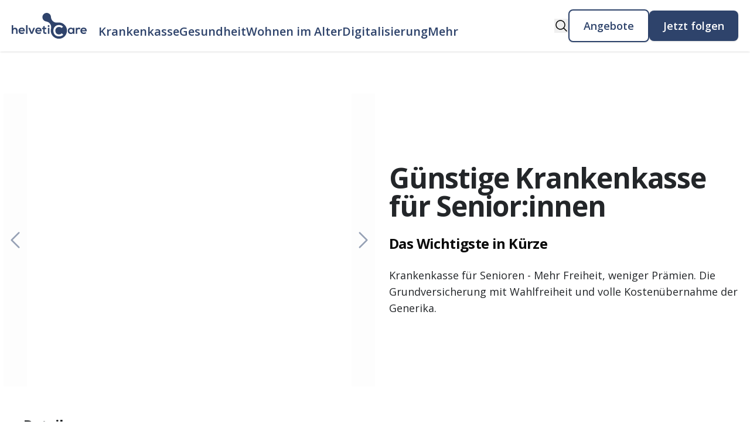

--- FILE ---
content_type: text/html; charset=utf-8
request_url: https://www.helveticcare.ch/angebote/krankenkasse-primaflex-senioren
body_size: 14696
content:
<!DOCTYPE html><html class="flex h-screen flex-1 flex-col" lang="de"><head><meta charSet="utf-8"/><meta name="viewport" content="width=device-width, initial-scale=1"/><link rel="preload" href="/_next/static/media/e807dee2426166ad-s.p.woff2" as="font" crossorigin="" type="font/woff2"/><link rel="preload" as="image" imageSrcSet="/images/helveticcare_logo.svg?w=128 1x, /images/helveticcare_logo.svg?w=256 2x"/><link rel="stylesheet" href="/_next/static/css/cfd09cd514899eb0.css" data-precedence="next"/><link rel="stylesheet" href="/_next/static/css/299e9938f54924c6.css" data-precedence="next"/><link rel="preload" as="script" fetchPriority="low" href="/_next/static/chunks/webpack-b47d3c73c8ee20e2.js"/><script src="/_next/static/chunks/4bd1b696-19a235f16481c2a5.js" async=""></script><script src="/_next/static/chunks/1255-a8a27324c0cc6129.js" async=""></script><script src="/_next/static/chunks/main-app-f879bf39ea709908.js" async=""></script><script src="/_next/static/chunks/app/not-found-a51dacfadaf090a1.js" async=""></script><script src="/_next/static/chunks/7605-08b5f71b4b298cf1.js" async=""></script><script src="/_next/static/chunks/1356-6d019a0195d5dd47.js" async=""></script><script src="/_next/static/chunks/7629-f4aac3395131d944.js" async=""></script><script src="/_next/static/chunks/4053-89cf0b19eb742633.js" async=""></script><script src="/_next/static/chunks/2497-1027ccea3ce128e0.js" async=""></script><script src="/_next/static/chunks/9318-0c2d05fb024873d0.js" async=""></script><script src="/_next/static/chunks/6691-4fb3acec41ed6f72.js" async=""></script><script src="/_next/static/chunks/app/%5Blng%5D/(root)/angebote/%5BofferSlug%5D/page-4d2cd0f66d5bf381.js" async=""></script><script src="/_next/static/chunks/4131-769838543ea2944f.js" async=""></script><script src="/_next/static/chunks/1841-ed8cd34484614e7e.js" async=""></script><script src="/_next/static/chunks/140-cade7d384e9f92f5.js" async=""></script><script src="/_next/static/chunks/2705-41ea636de05a684b.js" async=""></script><script src="/_next/static/chunks/9299-aaa6a7eb7bed5a81.js" async=""></script><script src="/_next/static/chunks/9779-ec4f69eea12a304b.js" async=""></script><script src="/_next/static/chunks/7842-43c63506aba088eb.js" async=""></script><script src="/_next/static/chunks/app/%5Blng%5D/(root)/layout-68fbbbc241cf349a.js" async=""></script><script src="/_next/static/chunks/app/%5Blng%5D/(root)/angebote/page-42ded81f01186b2a.js" async=""></script><script src="/_next/static/chunks/app/%5Blng%5D/(root)/error-4d0386b9edb7f89e.js" async=""></script><link rel="preload" href="https://www.googletagmanager.com/gtm.js?id=GTM-NHWHQF8" as="script"/><meta name="next-size-adjust" content=""/><title>Günstige Krankenkasse für Senioren | Helvetic Care</title><meta name="description" content="Krankenkasse für Senioren - Mehr Freiheit, weniger Prämien. Die Grundversicherung mit Wahlfreiheit und volle Kostenübernahme der Generika."/><link rel="manifest" href="/manifest.webmanifest"/><meta name="robots" content="index, follow"/><link rel="canonical" href="https://www.helveticcare.ch/angebote/krankenkasse-primaflex-senioren"/><meta property="og:title" content="Günstige Krankenkasse für Senioren | Helvetic Care"/><meta property="og:description" content="Krankenkasse für Senioren - Mehr Freiheit, weniger Prämien. Die Grundversicherung mit Wahlfreiheit und volle Kostenübernahme der Generika."/><meta property="og:image" content="https://storage.googleapis.com/helvetic-care-public/Prima_Flex_Q4_2023_5fbd3f5ef7/Prima_Flex_Q4_2023_5fbd3f5ef7.png"/><meta property="og:image" content="https://storage.googleapis.com/helvetic-care-public/287949547_531781588589194_585638406678734685_n_cf3d7480c4/287949547_531781588589194_585638406678734685_n_cf3d7480c4.jpeg?updated_at=2023-05-12T11:55:51.154Z"/><meta name="twitter:card" content="summary_large_image"/><meta name="twitter:title" content="Günstige Krankenkasse für Senioren | Helvetic Care"/><meta name="twitter:description" content="Krankenkasse für Senioren - Mehr Freiheit, weniger Prämien. Die Grundversicherung mit Wahlfreiheit und volle Kostenübernahme der Generika."/><meta name="twitter:image" content="https://storage.googleapis.com/helvetic-care-public/Prima_Flex_Q4_2023_5fbd3f5ef7/Prima_Flex_Q4_2023_5fbd3f5ef7.png"/><meta name="twitter:image" content="https://storage.googleapis.com/helvetic-care-public/287949547_531781588589194_585638406678734685_n_cf3d7480c4/287949547_531781588589194_585638406678734685_n_cf3d7480c4.jpeg?updated_at=2023-05-12T11:55:51.154Z"/><script src="/_next/static/chunks/polyfills-42372ed130431b0a.js" noModule=""></script></head><body class="flex h-full flex-col hyphens-auto font-sans antialiased has-[dialog]:overflow-hidden __variable_67e863"><div hidden=""><!--$--><!--/$--></div><script type="application/ld+json">{"@context":"https://schema.org","@type":"WebSite","url":"https://www.helveticcare.ch","description":"Helvetic Care ist eine Schweizer Community  für selbstbestimmtes Leben im Alter."}</script><script type="application/ld+json">{"@context":"https://schema.org","@type":"Organization","legalName":"Helvetic Care AG"}</script><header class="fixed top-0 z-50 w-full bg-white shadow"><nav class="flex items-center gap-4 px-5 py-3 md:py-4 xl:mx-auto xl:max-w-[90rem]"><a class="grow pr-5 lg:grow-0" href="/"><img alt="Helvetic Care" width="128" height="56" decoding="async" data-nimg="1" style="color:transparent" srcSet="/images/helveticcare_logo.svg?w=128 1x, /images/helveticcare_logo.svg?w=256 2x" src="/images/helveticcare_logo.svg?w=256"/></a><ul class="mt-auto hidden flex-1 pb-1 pr-6 md:flex md:gap-3 xl:gap-5 2xl:gap-10"><li class="flex items-center group"><a class="inline-flex items-center gap-x-1 whitespace-nowrap text-sm font-semibold leading-6 text-custom-blue md:text-base xl:text-xl" href="https://www.helveticcare.ch/themen/krankenkasse">Krankenkasse</a></li><li class="flex items-center group"><div class="group-hover:opacity-100 group-hover:block"><a class="text-sm font-semibold leading-6 text-custom-blue md:text-base xl:text-xl" href="https://www.helveticcare.ch/themen/gesundheit-im-alter">Gesundheit</a><div class="absolute inset-x-0 hidden top-20 opacity-0 group-hover:opacity-100 group-hover:block"><div class="absolute inset-0 -top-5 z-0 w-full bg-[#F3F6F9]/10"></div><div class="absolute inset-0 w-full bg-[#F3F6F9]"></div><div class="relative mx-auto flex items-center justify-center gap-2 px-6 py-6 sm:gap-x-6 sm:gap-y-0 sm:py-5 md:max-w-3xl lg:gap-4 lg:px-8 xl:max-w-7xl xl:gap-8"><a class="text-base font-semibold text-custom-blue md:text-lg xl:text-xl" href="https://www.helveticcare.ch/themen/fit-im-alter">Fit im Alter</a><a class="text-base font-semibold text-custom-blue md:text-lg xl:text-xl" href="https://www.helveticcare.ch/themen/demenz">Demenz</a><a class="text-base font-semibold text-custom-blue md:text-lg xl:text-xl" href="https://www.helveticcare.ch/themen/ernaehrung-im-alter">Ernährung im Alter</a></div></div></div></li><li class="flex items-center group"><div class="group-hover:opacity-100 group-hover:block"><a class="text-sm font-semibold leading-6 text-custom-blue md:text-base xl:text-xl" href="https://www.helveticcare.ch/themen/wohnen-im-alter">Wohnen im Alter</a><div class="absolute inset-x-0 hidden top-20 opacity-0 group-hover:opacity-100 group-hover:block"><div class="absolute inset-0 -top-5 z-0 w-full bg-[#F3F6F9]/10"></div><div class="absolute inset-0 w-full bg-[#F3F6F9]"></div><div class="relative mx-auto flex items-center justify-center gap-2 px-6 py-6 sm:gap-x-6 sm:gap-y-0 sm:py-5 md:max-w-3xl lg:gap-4 lg:px-8 xl:max-w-7xl xl:gap-8"><a class="text-base font-semibold text-custom-blue md:text-lg xl:text-xl" href="https://www.helveticcare.ch/themen/hypothek-im-alter">Hypothek</a><a class="text-base font-semibold text-custom-blue md:text-lg xl:text-xl" href="https://www.helveticcare.ch/themen/betreutes-wohnen">Betreutes Wohnen</a></div></div></div></li><li class="flex items-center group"><a class="inline-flex items-center gap-x-1 whitespace-nowrap text-sm font-semibold leading-6 text-custom-blue md:text-base xl:text-xl" href="https://www.helveticcare.ch/themen/digitalisierung-im-alter">Digitalisierung</a></li><li class="flex items-center group"><div class="group-hover:opacity-100 group-hover:block"><div class="inline-flex items-center gap-x-1 text-sm font-semibold leading-6 text-custom-blue md:text-base xl:text-xl">Mehr</div><div class="absolute inset-x-0 hidden opacity-0 top-20 group-hover:opacity-100 group-hover:block"><div class="absolute inset-0 -top-5 z-0 w-full bg-[#F3F6F9]/10"></div><div class="absolute inset-0 w-full bg-[#F3F6F9]"></div><div class="relative mx-auto flex items-center justify-center gap-2 px-6 py-6 sm:gap-x-6 sm:gap-y-0 sm:py-5 md:max-w-3xl lg:gap-4 lg:px-8 xl:max-w-7xl xl:gap-8"><a class="text-base font-semibold text-custom-blue md:text-lg xl:text-xl" href="https://www.helveticcare.ch/themen/lifestyle-im-alter">Lifestyle</a><a class="text-base font-semibold text-custom-blue md:text-lg xl:text-xl" href="https://www.helveticcare.ch/themen/pensionierung">Pensionierung</a><a class="text-base font-semibold text-custom-blue md:text-lg xl:text-xl" href="https://www.helveticcare.ch/themen/flusskreuzfahrt">Flusskreuzfahrt</a><a class="text-base font-semibold text-custom-blue md:text-lg xl:text-xl" href="https://www.helveticcare.ch/themen/hilfsmittel-senioren">Hilfsmittel</a><a class="text-base font-semibold text-custom-blue md:text-lg xl:text-xl" href="https://www.helveticcare.ch/themen/bestattung">Bestattung</a></div></div></div></li></ul><button type="button" class="ml-auto" title="Suchen" aria-label="Suchen"><svg xmlns="http://www.w3.org/2000/svg" viewBox="0 0 24 24" fill="currentColor" aria-hidden="true" data-slot="icon" class="h-6 w-6" aria-label="Suchen"><path fill-rule="evenodd" d="M10.5 3.75a6.75 6.75 0 1 0 0 13.5 6.75 6.75 0 0 0 0-13.5ZM2.25 10.5a8.25 8.25 0 1 1 14.59 5.28l4.69 4.69a.75.75 0 1 1-1.06 1.06l-4.69-4.69A8.25 8.25 0 0 1 2.25 10.5Z" clip-rule="evenodd"></path></svg></button><a class="my-auto hidden rounded-lg border-2 border-[#2e436b] px-6 py-3 text-lg font-semibold text-[#2e436b] shadow transition-colors sm:block" title="Angebote" href="/angebote">Angebote</a><a class="my-auto hidden rounded-lg bg-[#2e436b] px-6 py-3 text-lg font-semibold text-white shadow transition-colors sm:block" title="Jetzt folgen" href="/registrieren">Jetzt folgen</a><button data-state-open="false" title="Menü" class="group relative flex h-8 w-6 flex-col items-center justify-center lg:hidden" type="button" aria-label="Menü öffnen"><div aria-hidden="true" class="ease bg-custom-blue my-[3px] h-0.5 w-full transform transition duration-300 group-data-[state-open=true]:translate-y-2 group-data-[state-open=true]:rotate-45"></div><div aria-hidden="true" class="ease bg-custom-blue my-[3px] h-0.5 w-full transform transition duration-300 group-data-[state-open=true]:opacity-0"></div><div aria-hidden="true" class="ease bg-custom-blue my-[3px] h-0.5 w-full transform transition duration-300 group-data-[state-open=true]:-translate-y-2 group-data-[state-open=true]:-rotate-45"></div></button></nav></header><section class="mx-auto w-full max-w-[90rem] px-1.5 text-[#232629]"><div class="h-28 xl:h-40"></div><div class="grid w-full auto-rows-fr grid-cols-1 items-center md:auto-rows-[500px] md:grid-cols-2 xl:mb-10"><div class="relative flex h-full"><div class="relative flex flex-1 flex-col" data-emabla="true"><div data-emabla-viewport="true" class="flex flex-1 overflow-hidden"><div data-emabla-container="true" class="flex flex-1"><div class="relative shrink-0 grow-0 basis-full"></div><div class="relative shrink-0 grow-0 basis-full"></div></div></div><button class="absolute inset-y-0 disabled:opacity-50" type="button" disabled=""><svg xmlns="http://www.w3.org/2000/svg" viewBox="0 0 24 24" fill="currentColor" aria-hidden="true" data-slot="icon" class="text-custom-blue h-10 w-10"><path fill-rule="evenodd" d="M7.72 12.53a.75.75 0 0 1 0-1.06l7.5-7.5a.75.75 0 1 1 1.06 1.06L9.31 12l6.97 6.97a.75.75 0 1 1-1.06 1.06l-7.5-7.5Z" clip-rule="evenodd"></path></svg></button><button class="absolute inset-y-0 right-0 disabled:opacity-50" type="button" disabled=""><svg xmlns="http://www.w3.org/2000/svg" viewBox="0 0 24 24" fill="currentColor" aria-hidden="true" data-slot="icon" class="text-custom-blue h-10 w-10"><path fill-rule="evenodd" d="M16.28 11.47a.75.75 0 0 1 0 1.06l-7.5 7.5a.75.75 0 0 1-1.06-1.06L14.69 12 7.72 5.03a.75.75 0 0 1 1.06-1.06l7.5 7.5Z" clip-rule="evenodd"></path></svg></button><div class="absolute inset-x-0 bottom-5 flex items-center justify-center gap-x-1" data-emabla-thumbs="true"></div></div></div><section class="w-full space-y-6 break-words p-2.5 lg:pl-6"><h1 class="scroll-m-20 font-bold tracking-tight lg:text-5xl text-3xl text-[#232629]">Günstige Krankenkasse für Senior:innen</h1><h5 class="text-foreground scroll-m-20 md:text-lg font-bold tracking-tight text-2xl lg:text-2xl">Das Wichtigste in Kürze</h5><p class="text-lg">Krankenkasse für Senioren - Mehr Freiheit, weniger Prämien. Die Grundversicherung mit Wahlfreiheit und volle Kostenübernahme der Generika.</p></section></div><section class="break-words p-2.5"><h5 class="scroll-m-20 md:text-lg font-bold tracking-tight mb-6 text-2xl text-[#232629] lg:px-6 lg:text-2xl">Details</h5></section></section><!--$--><!--/$--><div role="region" aria-label="Notifications (F8)" tabindex="-1" style="pointer-events:none"><ol tabindex="-1" class="fixed top-0 z-[100] flex max-h-screen w-full flex-col-reverse p-4 sm:bottom-0 sm:right-0 sm:top-auto sm:flex-col md:max-w-[420px]"></ol></div><footer class="leading-7 text-white"><div class="bg-custom-blue py-10"><div class="grid grid-cols-1 px-5 md:mx-auto md:max-w-[90rem] md:grid-cols-5 md:grid-rows-2 md:px-3 2xl:px-0"><section class="md:col-span-2 md:row-span-2"><h5 class="scroll-m-20 md:text-lg tracking-tight text-xl font-bold text-white lg:text-xl">Helvetic Care versteht sich als Bewegung für ein selbstbestimmtes Leben im Alter.</h5><p class="my-4">Helvetic Care hat den Anspruch, den Menschen in ihrem Alltag - in der gesamten Themenbreite - Unterstützung zu ermöglichen. Sie will Menschen vernetzen, informieren, ihnen konkrete Angebote und professionelle Beratung vermitteln.</p></section><div class="hidden md:block" aria-hidden="true"></div><section class="md:col-span-2 md:row-span-2"><h5 class="scroll-m-20 md:text-lg tracking-tight text-xl font-bold text-white lg:text-xl">Infos über selbstbestimmtes Leben im Alter?</h5><form id="footer" class="mt-6 flex flex-col gap-2 rounded-3xl bg-white p-1 lg:flex-row lg:rounded-full" action="" encType="multipart/form-data" method="POST"><input type="hidden" name="$ACTION_REF_1"/><input type="hidden" name="$ACTION_1:0" value="{&quot;id&quot;:&quot;7fbcc1b049777129f21a611b937c8fee69161b914f&quot;,&quot;bound&quot;:&quot;$@1&quot;}"/><input type="hidden" name="$ACTION_1:1" value="[&quot;$undefined&quot;]"/><input type="hidden" name="$ACTION_KEY" value="k0ff595aad89b8aa7837b5f8aad27a0b3"/><input required="" id="email" type="email" class="grow rounded-full border-none px-4 py-2.5 text-center text-black focus:ring-0 focus:ring-offset-0 lg:text-left" placeholder="Email" aria-describedby="email-signup-error" name="email"/><button type="submit" class="bg-custom-lighter-blue flex items-center justify-center gap-x-2 rounded-full px-8 py-4 text-sm font-semibold disabled:opacity-90">Anmelden</button></form><div id="email-signup-error" aria-live="polite" aria-atomic="true"></div></section></div></div><div class="bg-custom-dark-blue px-5 pb-24 pt-10 lg:py-10"><div class="grid grid-cols-1 gap-5 sm:mx-auto sm:max-w-[90rem] sm:grid-cols-2 lg:grid-cols-5"><img alt="HelveticCare" loading="lazy" width="176" height="80" decoding="async" data-nimg="1" class="fill-white" style="color:transparent" srcSet="/images/helveticcare_logo_white.svg?w=256 1x, /images/helveticcare_logo_white.svg?w=384 2x" src="/images/helveticcare_logo_white.svg?w=384"/><section><h3 class="scroll-m-20 md:text-2xl tracking-tight mb-3 text-base font-bold text-white">Adresse</h3><ul class="flex flex-col"><li><h6 class="scroll-m-20 text-base md:text-lg tracking-tight font-normal text-white">Helvetic Care AG</h6></li><li><p>c/o blueAUDIT GmbH</p></li><li><p>Schindellegistrasse 73</p></li><li><p>8808 Pfäffikon SZ</p></li><li><div class="flex items-center gap-4"><svg xmlns="http://www.w3.org/2000/svg" viewBox="0 0 24 24" fill="currentColor" aria-hidden="true" data-slot="icon" class="h-5 w-5"><path d="M1.5 8.67v8.58a3 3 0 0 0 3 3h15a3 3 0 0 0 3-3V8.67l-8.928 5.493a3 3 0 0 1-3.144 0L1.5 8.67Z"></path><path d="M22.5 6.908V6.75a3 3 0 0 0-3-3h-15a3 3 0 0 0-3 3v.158l9.714 5.978a1.5 1.5 0 0 0 1.572 0L22.5 6.908Z"></path></svg><a href="mailto:info@helveticcare.ch">info@helveticcare.ch</a></div></li></ul></section><section><h3 class="scroll-m-20 md:text-2xl tracking-tight mb-2 text-base font-bold text-white">Ratgeber</h3><nav><ul class="flex flex-col"><li><a href="/drehschwindel">Drehschwindel</a></li><li><a href="/haemorrhoiden">Hämorrhoiden</a></li><li><a href="/lagerungsschwindel">Lagerungsschwindel</a></li><li><a href="/seniorenhandy">Seniorenhandy</a></li><li><a href="/seniorenresidenz">Seniorenresidenz</a></li><li><a href="/sturz">Sturz</a></li><li><a href="/verschwommen-sehen">Verschwommen sehen</a></li></ul></nav></section><section><h3 class="scroll-m-20 md:text-2xl tracking-tight mb-2 text-base font-bold text-white"><a href="/altersheime">Altersheime</a></h3><nav><ul class="flex flex-col"><li><a href="/institutionen/region/altersheime-basel">Altersheime in Basel</a></li><li><a href="/institutionen/region/altersheime-bern">Altersheime in Bern</a></li><li><a href="/institutionen/region/altersheime-genf">Altersheime in Genf</a></li><li><a href="/institutionen/region/altersheime-lausanne">Altersheime in Lausanne</a></li><li><a href="/institutionen/region/altersheime-luzern">Altersheime in Luzern</a></li><li><a href="/institutionen/region/altersheime-st-gallen">Altersheime in St. Gallen</a></li><li><a href="/institutionen/region/altersheime-zurich">Altersheime in Zürich</a></li></ul></nav></section><section><h3 class="scroll-m-20 md:text-2xl tracking-tight mb-2 text-base font-bold text-white"><a href="/about">Über Uns</a></h3><nav><ul class="flex flex-col"><li><a href="/media">Medien</a></li><li><a href="/impressum">Impressum</a></li><li><a href="/datapolicy">Datenschutz</a></li></ul></nav></section></div></div></footer><script src="/_next/static/chunks/webpack-b47d3c73c8ee20e2.js" id="_R_" async=""></script><script>(self.__next_f=self.__next_f||[]).push([0])</script><script>self.__next_f.push([1,"1:\"$Sreact.fragment\"\n2:I[9766,[],\"\"]\n3:I[98924,[],\"\"]\n4:I[33486,[\"4345\",\"static/chunks/app/not-found-a51dacfadaf090a1.js\"],\"default\"]\n8:I[24431,[],\"OutletBoundary\"]\na:I[15278,[],\"AsyncMetadataOutlet\"]\nc:I[24431,[],\"ViewportBoundary\"]\ne:I[24431,[],\"MetadataBoundary\"]\nf:\"$Sreact.suspense\"\n11:I[57150,[],\"\"]\n:HL[\"/_next/static/media/e807dee2426166ad-s.p.woff2\",\"font\",{\"crossOrigin\":\"\",\"type\":\"font/woff2\"}]\n:HL[\"/_next/static/css/cfd09cd514899eb0.css\",\"style\"]\n:HL[\"/_next/static/css/299e9938f54924c6.css\",\"style\"]\n"])</script><script>self.__next_f.push([1,"0:{\"P\":null,\"b\":\"Mf-ZddGBkCK6C76lLSNeL\",\"p\":\"\",\"c\":[\"\",\"de\",\"angebote\",\"krankenkasse-primaflex-senioren\"],\"i\":false,\"f\":[[[\"\",{\"children\":[[\"lng\",\"de\",\"d\"],{\"children\":[\"(root)\",{\"children\":[\"angebote\",{\"children\":[[\"offerSlug\",\"krankenkasse-primaflex-senioren\",\"d\"],{\"children\":[\"__PAGE__\",{}]}]}]}]}]},\"$undefined\",\"$undefined\",true],[\"\",[\"$\",\"$1\",\"c\",{\"children\":[null,[\"$\",\"$L2\",null,{\"parallelRouterKey\":\"children\",\"error\":\"$undefined\",\"errorStyles\":\"$undefined\",\"errorScripts\":\"$undefined\",\"template\":[\"$\",\"$L3\",null,{}],\"templateStyles\":\"$undefined\",\"templateScripts\":\"$undefined\",\"notFound\":[[\"$\",\"$L4\",null,{}],[]],\"forbidden\":\"$undefined\",\"unauthorized\":\"$undefined\"}]]}],{\"children\":[[\"lng\",\"de\",\"d\"],[\"$\",\"$1\",\"c\",{\"children\":[[[\"$\",\"link\",\"0\",{\"rel\":\"stylesheet\",\"href\":\"/_next/static/css/cfd09cd514899eb0.css\",\"precedence\":\"next\",\"crossOrigin\":\"$undefined\",\"nonce\":\"$undefined\"}],[\"$\",\"link\",\"1\",{\"rel\":\"stylesheet\",\"href\":\"/_next/static/css/299e9938f54924c6.css\",\"precedence\":\"next\",\"crossOrigin\":\"$undefined\",\"nonce\":\"$undefined\"}]],\"$L5\"]}],{\"children\":[\"(root)\",[\"$\",\"$1\",\"c\",{\"children\":[null,\"$L6\"]}],{\"children\":[\"angebote\",[\"$\",\"$1\",\"c\",{\"children\":[null,[\"$\",\"$L2\",null,{\"parallelRouterKey\":\"children\",\"error\":\"$undefined\",\"errorStyles\":\"$undefined\",\"errorScripts\":\"$undefined\",\"template\":[\"$\",\"$L3\",null,{}],\"templateStyles\":\"$undefined\",\"templateScripts\":\"$undefined\",\"notFound\":\"$undefined\",\"forbidden\":\"$undefined\",\"unauthorized\":\"$undefined\"}]]}],{\"children\":[[\"offerSlug\",\"krankenkasse-primaflex-senioren\",\"d\"],[\"$\",\"$1\",\"c\",{\"children\":[null,[\"$\",\"$L2\",null,{\"parallelRouterKey\":\"children\",\"error\":\"$undefined\",\"errorStyles\":\"$undefined\",\"errorScripts\":\"$undefined\",\"template\":[\"$\",\"$L3\",null,{}],\"templateStyles\":\"$undefined\",\"templateScripts\":\"$undefined\",\"notFound\":\"$undefined\",\"forbidden\":\"$undefined\",\"unauthorized\":\"$undefined\"}]]}],{\"children\":[\"__PAGE__\",[\"$\",\"$1\",\"c\",{\"children\":[\"$L7\",null,[\"$\",\"$L8\",null,{\"children\":[\"$L9\",[\"$\",\"$La\",null,{\"promise\":\"$@b\"}]]}]]}],{},null,false]},null,false]},null,false]},null,false]},null,false]},null,false],[\"$\",\"$1\",\"h\",{\"children\":[null,[[\"$\",\"$Lc\",null,{\"children\":\"$Ld\"}],[\"$\",\"meta\",null,{\"name\":\"next-size-adjust\",\"content\":\"\"}]],[\"$\",\"$Le\",null,{\"children\":[\"$\",\"div\",null,{\"hidden\":true,\"children\":[\"$\",\"$f\",null,{\"fallback\":null,\"children\":\"$L10\"}]}]}]]}],false]],\"m\":\"$undefined\",\"G\":[\"$11\",[]],\"s\":false,\"S\":true}\n"])</script><script>self.__next_f.push([1,"13:I[98202,[\"7605\",\"static/chunks/7605-08b5f71b4b298cf1.js\",\"1356\",\"static/chunks/1356-6d019a0195d5dd47.js\",\"7629\",\"static/chunks/7629-f4aac3395131d944.js\",\"4053\",\"static/chunks/4053-89cf0b19eb742633.js\",\"2497\",\"static/chunks/2497-1027ccea3ce128e0.js\",\"9318\",\"static/chunks/9318-0c2d05fb024873d0.js\",\"6691\",\"static/chunks/6691-4fb3acec41ed6f72.js\",\"6736\",\"static/chunks/app/%5Blng%5D/(root)/angebote/%5BofferSlug%5D/page-4d2cd0f66d5bf381.js\"],\"GoogleTagManager\"]\n5:[\"$\",\"html\",null,{\"className\":\"flex h-screen flex-1 flex-col\",\"lang\":\"de\",\"children\":[[\"$\",\"body\",null,{\"className\":\"flex h-full flex-col hyphens-auto font-sans antialiased has-[dialog]:overflow-hidden __variable_67e863\",\"children\":\"$L12\"}],[\"$\",\"$L13\",null,{\"gtmId\":\"GTM-NHWHQF8\"}]]}]\n"])</script><script>self.__next_f.push([1,"14:I[3809,[\"7605\",\"static/chunks/7605-08b5f71b4b298cf1.js\",\"1356\",\"static/chunks/1356-6d019a0195d5dd47.js\",\"7629\",\"static/chunks/7629-f4aac3395131d944.js\",\"4053\",\"static/chunks/4053-89cf0b19eb742633.js\",\"2497\",\"static/chunks/2497-1027ccea3ce128e0.js\",\"9318\",\"static/chunks/9318-0c2d05fb024873d0.js\",\"6691\",\"static/chunks/6691-4fb3acec41ed6f72.js\",\"6736\",\"static/chunks/app/%5Blng%5D/(root)/angebote/%5BofferSlug%5D/page-4d2cd0f66d5bf381.js\"],\"default\"]\n15:T441,"])</script><script>self.__next_f.push([1,"Obwohl wir uns bemühen, diese Website sorgfältig zu erstellen sowie zutreffende und aktuelle Informationen bereitzustellen, können Fehler auftreten. Daher übernimmt die Helvetic Care AG keine Haftung für Sach- und Rechtsmängel der Informationen, Software und Dokumente, insbesondere für deren Richtigkeit, Aktualität, Fehlerfreiheit, Freiheit von Schutz- und Urheberrechten Dritter, Vollständigkeit und / oder Verwertbarkeit. Die Helvetic Care AG schliesst im Übrigen jegliche Haftung für direkte oder indirekte Schäden aus. Der Ausschluss gilt auch für Informationen, Software und Dokumente auf Websites von Dritten, die über Links mit dieser Website verbunden sind. Wir sind weder für den Inhalt solcher Websites verantwortlich, noch billigen, unterstützen oder bestätigen wir die Websites Dritter. Obgleich wir bemüht sind, diese Website virenfrei zu halten, garantiert die Helvetic Care AG keine Virenfreiheit. Es gilt der Haftungsausschluss nach dieser Ziffer. Der Benutzer sollte zum eigenen Schutz für angemessene Sicherheitsvorrichtungen und Virenscanner sorgen."])</script><script>self.__next_f.push([1,"16:T466,"])</script><script>self.__next_f.push([1,"Der Schutz personenbezogener Daten ist ein wichtiges Anliegen. Wir respektieren die international anwendbaren Rechtsvorschriften zum Datenschutz. Die meisten auf dieser Website zur Verfügung gestellten Informationen können anonym besucht werden. Im Übrigen erfassen wir über diese Website keine personenbezogenen Daten (z.B. Namen, Anschriften, Telefonnummern oder Email-Adressen), ausser wenn Sie uns solche Daten freiwillig zur Verfügung stellen (z.B. durch Registrierung oder Anfragen) bzw. eingewilligt haben oder die entsprechenden Rechtsvorschriften dies erlauben. Wir bearbeiten solche Daten insbesondere zum Zweck der Offertstellung, Vertragserfüllung sowie Werbung und geben sie nicht an Dritte ausserhalb der Helvetic Care AG, oder deren Partner, weiter. Wir erlauben uns solche Daten innerhalb der Unternehmensgruppe bzw. unserem Partnernetz im In- und Ausland zu den genannten Zwecken zu nutzen und weiterzugeben. Diese Website kann Links zu Websites Dritter enthalten, auf die sich diese Datenschutzerklärung nicht erstreckt und für die Helvetic Care AG keine Haftung übernehmen (insoweit gilt Ziffer 2)."])</script><script>self.__next_f.push([1,"17:T5ba,"])</script><script>self.__next_f.push([1,"Diese Website benutzt Google Analytics, einen Webanalysedienst der Google Inc. («Google»). Google Analytics verwendet sogenannte Cookies, Textdateien, die auf Ihrem Computer gespeichert werden und die eine Analyse der Benutzung der Website durch Sie ermöglicht. Die durch das Cookie erzeugten Informationen über Ihre Benutzung dieser Website (einschliesslich Ihrer IP-Adresse) wird an einen Server von Google in den USA übertragen und dort gespeichert. Google benutzt diese Informationen, um Ihre Nutzung der Website auszuwerten, um Reports über die Websiteaktivitäten für die Websitebetreiber zusammenzustellen und um weitere mit der Websitenutzung und der Internetnutzung verbundene Dienstleistungen zu erbringen. Auch wird Google diese Informationen gegebenenfalls an Dritte übertragen, sofern dies gesetzlich vorgeschrieben ist oder soweit Dritte diese Daten im Auftrag von Google verarbeiten. Google wird in keinem Fall Ihre IP-Adresse mit anderen Daten von Google in Verbindung bringen. Sie können die Installation der Cookies durch eine entsprechende Einstellung Ihrer Browser-Software verhindern; wir weisen Sie jedoch darauf hin, dass Sie in diesem Fall gegebenenfalls nicht sämtliche Funktionen dieser Website vollumfänglich nutzen können. Durch die Nutzung dieser Website erklären Sie sich mit der Bearbeitung der über Sie erhobenen Daten durch Google in der zuvor beschriebenen Art und Weise und zu dem zuvor benannten Zweck einverstanden."])</script><script>self.__next_f.push([1,"12:[\"$\",\"$L14\",null,{\"formats\":\"$undefined\",\"locale\":\"de\",\"messages\":{\"about_about_navigation_home\":\"Home\",\"about_about_navigation_about\":\"Über uns\",\"about_about_missionSection_ourMission\":\"Unsere Mission:\",\"about_about_missionSection_title\":\"Selbstbestimmt Leben im Alter\",\"about_about_missionSection_heading\":\"Helvetic Care versteht sich als Bewegung für ein selbstbestimmtes Leben im Alter.\",\"about_about_reviewSection_title\":\"Was andere über uns sagen\",\"about_about_partnerSection_title\":\"Unsere Partner\",\"about_about_teamSection_title\":\"Unser Team\",\"about_about_mediaSection_title\":\"Wir in den Medien\",\"article_article_save\":\"Artikel speichern\",\"article_article_share\":\"Teilen\",\"article_article_follow\":\"Folgen\",\"article_article_recommended\":\"Für dich empfohlen\",\"article_article_linkCopied\":\"Link in Zwischenablage kopiert.\",\"article_article_tableOfContents\":\"Inhaltsverzeichnis\",\"article_paywall_title\":\"Inhalt freischalten\",\"article_paywall_description\":\"Der vollständige Artikel ist nur für unsere Abonnent:innen zugänglich. Jetzt kostenfrei abonnieren. (Eine Abmeldung ist jederzeit möglich)\",\"article_paywall_buttonTitle\":\"Abonnieren \u0026 freischalten\",\"common_common_header_home\":\"Home\",\"common_common_header_products\":\"Angebote\",\"common_common_header_aboutUs\":\"Über Uns\",\"common_common_header_institutionen\":\"Institutionen\",\"common_common_header_search\":\"Suchen\",\"common_common_header_search_description\":\"Suchen Sie nach Themen, Institutionen oder Artikeln\",\"common_common_header_mobileMenu\":\"Menü\",\"common_common_header_toggle_submenu\":\"Untermenü umschalten\",\"common_common_header_close_menu\":\"Menü schließen\",\"common_common_header_open_menu\":\"Menü öffnen\",\"common_common_search_placeholder\":\"Suchen nach Themen, Institutionen oder Artikel\",\"common_common_search_search\":\"Suchen\",\"common_common_search_popular\":\"Populäre themen\",\"common_common_search_tags\":\"Tags\",\"common_common_search_topicPartner\":\"Thema partner\",\"common_common_search_article\":\"Artikel\",\"common_common_search_institution\":\"Institutionen\",\"common_common_search_offers\":\"Angebote\",\"common_common_footer_address_title\":\"Adresse\",\"common_common_footer_address_name\":\"Helvetic Care AG\",\"common_common_footer_address_owner\":\"c/o blueAUDIT GmbH\",\"common_common_footer_address_street\":\"Schindellegistrasse 73\",\"common_common_footer_address_city\":\"8808 Pfäffikon SZ\",\"common_common_footer_address_link\":\"https://www.helveticcare.ch\",\"common_common_footer_address_email\":\"mailto:info@helveticcare.ch\",\"common_common_footer_address_emailLabel\":\"info@helveticcare.ch\",\"common_common_footer_ratgeber_1\":\"Drehschwindel\",\"common_common_footer_ratgeber_2\":\"Hämorrhoiden\",\"common_common_footer_ratgeber_3\":\"Lagerungsschwindel\",\"common_common_footer_ratgeber_4\":\"Seniorenhandy\",\"common_common_footer_ratgeber_5\":\"Seniorenresidenz\",\"common_common_footer_ratgeber_6\":\"Sturz\",\"common_common_footer_ratgeber_7\":\"Verschwommen sehen\",\"common_common_footer_ratgeber_title\":\"Ratgeber\",\"common_common_footer_email_heading\":\"Helvetic Care versteht sich als Bewegung für ein selbstbestimmtes Leben im Alter.\",\"common_common_footer_email_description\":\"Helvetic Care hat den Anspruch, den Menschen in ihrem Alltag - in der gesamten Themenbreite - Unterstützung zu ermöglichen. Sie will Menschen vernetzen, informieren, ihnen konkrete Angebote und professionelle Beratung vermitteln.\",\"common_common_footer_email_callToAction\":\"Infos über selbstbestimmtes Leben im Alter?\",\"common_common_footer_email_email\":\"Email\",\"common_common_footer_email_submit\":\"Anmelden\",\"common_common_footer_email_success\":\"Sie sind jetzt erfolgreich abonniert.\",\"common_common_footer_email_error\":\"Ein Fehler ist aufgetreten.\",\"common_common_footer_links_media\":\"Medien\",\"common_common_footer_links_impressum\":\"Impressum\",\"common_common_footer_links_dataPolicy\":\"Datenschutz\",\"common_common_footer_links_institutions\":\"Altersheime\",\"common_common_footer_altersheime_title\":\"Altersheime\",\"common_common_footer_altersheime_basel\":\"Altersheime in Basel\",\"common_common_footer_altersheime_bern\":\"Altersheime in Bern\",\"common_common_footer_altersheime_genf\":\"Altersheime in Genf\",\"common_common_footer_altersheime_lausanne\":\"Altersheime in Lausanne\",\"common_common_footer_altersheime_luzern\":\"Altersheime in Luzern\",\"common_common_footer_altersheime_st-gallen\":\"Altersheime in St. Gallen\",\"common_common_footer_altersheime_zurich\":\"Altersheime in Zürich\",\"common_registerButton\":\"Jetzt folgen\",\"common_noResultsTitle\":\"Keine Ergebnisse gefunden\",\"common_noResultsDescription\":\"Versuchen Sie es mit einem anderen Suchbegriff.\",\"common_loading\":\"Laden...\",\"common_required\":\"Erforderlich\",\"common_internal_error\":\"Error\",\"common_unkown_redirect\":\"unkown_redirect\",\"common_validation_failed\":\"Invalid fields found!\",\"common_validation_required\":\"Dieses Feld ist erforderlich\",\"common_validation_email_invalid\":\"Bitte geben Sie eine gültige E-Mail-Adresse ein\",\"common_validation_text_invalid\":\"Bitte geben Sie einen gültigen Text ein\",\"common_validation_string_empty\":\"Dieses Feld darf nicht leer sein\",\"common_validation_number_invalid\":\"Bitte geben Sie eine gültige Zahl ein\",\"common_validation_phone_invalid\":\"Bitte geben Sie eine gültige Telefonnummer ein\",\"common_validation_select_invalid\":\"Bitte wählen Sie eine Option aus\",\"common_validation_checkbox_invalid\":\"Bitte wählen Sie eine Option aus\",\"error_title\":\"Ups!\",\"error_retry\":\"Wiederholen\",\"footer_description\":\"Dies ist eine Nicht-Seitenkomponente, die einen eigenen Namespace erfordert\",\"footer_helpLocize\":\"Wenn Sie \u003c1\u003elocize\u003c/1\u003e einsetzen, unterstützen Sie direkt die Zukunft von \u003c3\u003ei18next\u003c/3\u003e.\",\"footer_languageSwitcher\":\"Wechseln von \u003c1\u003e{lng}\u003c/1\u003e nach: \",\"formsubmit_title\":\"Vielen Dank für Ihre Anfrage.\",\"formsubmit_subTitle\":\"Sie werden in Kürze weitergeleitet.\",\"home_home_title\":\"Selbstbestimmt leben im Alter\",\"home_home_subTitle\":\"wir informieren. wir beraten. wir vernetzen.\",\"home_home_products\":\"Ich suche Beratung →\",\"home_home_mediaTitle\":\"Wir in den Medien\",\"home_home_sponsored\":\"sponsored\",\"impressum_impressum_navigation_home\":\"Home\",\"impressum_impressum_navigation_impressum\":\"Impressum\",\"impressum_impressum_navigation_title\":\"Impressum / Disclaimer\",\"impressum_impressum_navigation_subTitle\":\"Der Zugriff auf diese Website und ihre Benutzung unterliegt den nachstehenden Bedingungen. Es gilt Schweizer Recht. Gerichtsstand ist CH - 6300 Zug. Mit dem Benutzen oder Abrufen von Informationen, Software oder Dokumenten von dieser Website geben Sie ausdrücklich Ihre Zustimmung zu diesen Bedingungen:\",\"impressum_impressum_infos_0_title\":\"1. Kein Angebot\",\"impressum_impressum_infos_0_description\":\"Zweck dieser Website ist die Vermittlung von Informationen über unser Unternehmen, unsere Produkte und unsere Dienstleistungen. Sie sind kein Angebot im rechtlichen Sinn. Wir behalten uns das Recht vor, jederzeit ohne vorgängige Ankündigung Änderungen an dieser Website vorzunehmen.\",\"impressum_impressum_infos_1_title\":\"2. Gewährleistung und Haftung, Viren\",\"impressum_impressum_infos_1_description\":\"$15\",\"impressum_impressum_infos_2_title\":\"3. Benutzung dieser Website\",\"impressum_impressum_infos_2_description\":\"Der Inhalt und die Struktur dieser Website sind urheberrechtlich geschützt. Alle Rechte sind vorbehalten. Insbesondere dürfen ohne vorherige schriftliche Zustimmung der Helvetic Care AG der Quellcode sowie Texte, Bilder, Grafiken, Ton und Videos dieser Website nicht (vollständig oder teilweise) reproduziert, übermittelt (elektronisch oder mit anderen Mitteln), modifiziert, verknüpft oder anderweitig für öffentliche oder kommerzielle Zwecke benutzt werden. Das Entfernen von Copyrightvermerken und anderen gesetzlich geschützten Bezeichnungen ist untersagt.\",\"impressum_impressum_infos_3_title\":\"4. Marken und Logos\",\"impressum_impressum_infos_3_description\":\"Die auf dieser Website verwendeten Marken und Logos sind geschützt. Es ist nicht gestattet, diese Marken und Logos ohne vorherige schriftliche Zustimmung der Helvetic Care AG zu nutzen.\",\"impressum_impressum_infos_4_title\":\"5. Datenschutz\",\"impressum_impressum_infos_4_description\":\"$16\",\"impressum_impressum_infos_5_title\":\"6. Cookies\",\"impressum_impressum_infos_5_description\":\"Wenn Sie diese Website besuchen, kann es sein, dass wir Informationen in Form von Cookies auf Ihrem Computer ablegen, die den Computer bei ihrem nächsten Besuch automatisch wiedererkennen. Cookies erlauben uns beispielsweise, eine Website Ihren Interessen anzupassen oder Ihr Kennwort zu speichern, damit Sie es nicht jedes Mal neu eingeben müssen. Wenn Sie nicht möchten, dass wir Ihren Computer wiedererkennen, stellen Sie Ihren Internet-Browser bitte so ein, dass er Cookies von Ihrer Computerfestplatte löscht, alle Cookies blockiert oder Sie warnt, bevor ein Cookie gespeichert wird.\",\"impressum_impressum_infos_6_title\":\"7. Google Analytics\",\"impressum_impressum_infos_6_description\":\"$17\",\"institutions_institutions_findInstitutions\":\"Institutionen finden\",\"institutions_institutions_heading\":\"Institutionen / Altersheime finden\",\"institutions_institutions_headingRegion\":\"Altersheime in {region}\",\"institutions_institutions_find\":\"Suche\",\"institutions_institutions_region\":\"Region\",\"institutions_institutions_housingForm\":\"Wohnform\",\"institutions_institutions_housingForms\":\"Wohnformen\",\"institutions_institutions_furnishing\":\"Ausstattung\",\"institutions_institutions_placeholder_find\":\"Name, Institutionen oder Ort eingeben\",\"institutions_institutions_placeholder_region\":\"PLZ, Ort, Kanton\",\"institutions_institutions_mapSelected\":\"Karte ausgewählt\",\"institutions_institutions_mapNotSelected\":\"Karte nicht ausgewählt\",\"institutions_institutions_listSelected\":\"Liste ausgewählt\",\"institutions_institutions_listNotSelected\":\"Liste nicht ausgewählt\",\"institutions_institutions_all\":\"Alle\",\"institutions_institutions_selected\":\"Ausgewählt\",\"institutions_institutions_list\":\"Liste\",\"institutions_institutions_map\":\"Karte\",\"institutions_institutions_premiumProfile\":\"Premium Profil\",\"institutions_institutions_ratings\":\"Bewertungen bei Google\",\"institutions_institutions_retirementHomesIn\":\"Altersheime in\",\"institutions_institutions_moreHomesIn\":\"Mehr Institutionen in\",\"institutions_institutions_recommendedArticles\":\"Artikel zum Thema Wohnen im Alter\",\"institutions_institutions_recommendedOffers\":\"Angebote unserer Partner\",\"institutions_institutions_seo_region_title\":\"Altersheime in {city} ▷ {count} Alters- und Pflegeheime in der Nähe\",\"institutions_institutions_seo_region_description\":\"Sie suchen ein Altersheim in {city}? Auf helveticcare.ch finden Sie {count} Alters- und Pflegeheime in Ihrer Nähe ✓ Jetzt klicken \u0026 mehr erfahren.\",\"institutions_institutions_seo_details_title\":\"{name} in {city} - Infos \u0026 Kontakt\",\"institutions_institutions_seo_details_description\":\"Sie interessieren sich für das {name} in {city}? Auf Helveticcare.ch finden Sie alle Informationen über diese Institution!\",\"media_media_navigation_home\":\"Home\",\"media_media_navigation_media\":\"Medien\",\"media_media_navigation_title\":\"Medienmitteilungen\",\"media_media_navigation_subTitle\":\"Bitte finden Sie nachstehend eine Übersicht der aktuellen und vergangenen Medienmitteilungen.\",\"media_media_info_description\":\"Sie haben Fragen, Anregungen oder möchten im Kontext der Medien mit uns Kontakt aufnehmen, so wenden Sie sich bitte direkt an:\",\"media_media_info_email\":\"info@helveticcare.ch\",\"media_media_info_contact\":\"Wir freuen uns über Ihre Kontaktaufnahme.\",\"notFound_description\":\"Leider ist ein Fehler passiert. Die angeforderte Seite konnte nicht gefunden werden.\",\"offers_offers_title\":\"Attraktive Angebote für ein selbstbestimmtes Leben im Alter\",\"offers_offers_description\":\"Es ist unser Ziel selbstbestimmtes leben im Alter zu fördern. Ob im Alltag, bei Finanzen, zu Gesundheit, bei Reisen oder anderen Themen: Als Community Mitglied von Helvetic Care können Sie – zusätzlich zu den vielen Informationen, die Sie bei uns erhalten – von tollen Angeboten zu attraktiven Konditionen profitieren. Sichern Sie sich Ihre Vorteile.\",\"offers_offers_placeholder\":\"Suchen...\",\"offers_offers_more\":\"Mehr\",\"offers_offers_summary_title\":\"Das Wichtigste in Kürze\",\"offers_offers_content_title\":\"Details\",\"subscribe_subscribe_title\":\"Werde Teil der Bewegung für ein selbstbestimmtes Leben im Alter\",\"subscribe_subscribe_subscribe\":\"Jetzt kostenlos folgen\",\"subscribe_subscribe_yourEmail\":\"Ihre E-Mail Adresse\",\"subscribe_subscribe_success\":\"Sie sind jetzt erfolgreich abonniert.\",\"subscribe_subscribe_error\":\"Ein Fehler ist aufgetreten.\",\"subscribe_subscribe_list_1_title\":\"Bestens informiert\",\"subscribe_subscribe_list_1_description\":\"Wertvolle, personalisierte Inhalte die dazu beitragen im Alter selbstbestimmt zu leben\",\"subscribe_subscribe_list_2_title\":\"Bestens vorbereitet\",\"subscribe_subscribe_list_2_description\":\"Wertvolle Checklisten rund ums Älterwerden\",\"subscribe_subscribe_list_3_title\":\"Bestens gespart\",\"subscribe_subscribe_list_3_description\":\"Zukünftige, attraktive Partnerangebote exklusiv für Community Mitglieder\",\"subscribe_subscribe_list_4_title\":\"Bestens verbunden\",\"subscribe_subscribe_list_4_description\":\"Mit Gleichgesinnten zu relevanten Themen diskutieren\",\"subscribe_subscribe_list_5_title\":\"Völlig kostenfrei\",\"subscribe_subscribe_list_5_description\":\"Die Community entwickelt sich aus sich selbst heraus – und zwar kostenfrei\",\"topic_topic_article\":\"Artikel\",\"topic_topic_tableOfContents\":\"Inhaltsverzeichnis\",\"topic_topic_recommended\":\"Unsere Empfehlungen\",\"topic_topic_topicPartner\":\"Themenpartner\",\"topic_topic_moreArticles\":\"Weitere Artikel zum Thema {topic}\",\"topic_topic_allArticles\":\"Alle Artikel zum Thema {topic}\"},\"now\":\"$undefined\",\"timeZone\":\"UTC\",\"children\":\"$L18\"}]\n"])</script><script>self.__next_f.push([1,"18:[\"$\",\"$L2\",null,{\"parallelRouterKey\":\"children\",\"error\":\"$undefined\",\"errorStyles\":\"$undefined\",\"errorScripts\":\"$undefined\",\"template\":[\"$\",\"$L3\",null,{}],\"templateStyles\":\"$undefined\",\"templateScripts\":\"$undefined\",\"notFound\":[\"$L19\",[]],\"forbidden\":\"$undefined\",\"unauthorized\":\"$undefined\"}]\n"])</script><script>self.__next_f.push([1,"1b:I[81356,[\"7605\",\"static/chunks/7605-08b5f71b4b298cf1.js\",\"1356\",\"static/chunks/1356-6d019a0195d5dd47.js\",\"7629\",\"static/chunks/7629-f4aac3395131d944.js\",\"4053\",\"static/chunks/4053-89cf0b19eb742633.js\",\"2497\",\"static/chunks/2497-1027ccea3ce128e0.js\",\"9318\",\"static/chunks/9318-0c2d05fb024873d0.js\",\"6691\",\"static/chunks/6691-4fb3acec41ed6f72.js\",\"6736\",\"static/chunks/app/%5Blng%5D/(root)/angebote/%5BofferSlug%5D/page-4d2cd0f66d5bf381.js\"],\"Image\"]\n"])</script><script>self.__next_f.push([1,"19:[\"$L1a\",[\"$\",\"main\",null,{\"children\":[\"$\",\"div\",null,{\"className\":\"bg-white py-40 xl:mx-auto xl:max-w-[90rem]\",\"children\":[\"$\",\"section\",null,{\"className\":\"layout flex flex-col items-center justify-center text-center text-black\",\"children\":[[\"$\",\"h1\",null,{\"className\":\"text-foreground scroll-m-20 font-bold tracking-tight lg:text-5xl text-center text-5xl\",\"ref\":\"$undefined\",\"children\":\"404\"}],[\"$\",\"p\",null,{\"className\":\"my-4\",\"children\":[\"Leider ist ein Fehler passiert. Die angeforderte Seite konnte nicht gefunden werden.\",[\"$\",\"span\",null,{\"role\":\"img\",\"aria-label\":\"Emoji\",\"children\":\"😞\"}]]}],[\"$\",\"$L1b\",null,{\"width\":960,\"height\":480,\"className\":\"max-w-full lg:-mt-24\",\"src\":{\"src\":\"/_next/static/media/404.fd840d70.svg\",\"height\":490,\"width\":960,\"blurWidth\":0,\"blurHeight\":0},\"alt\":\"Not found\"}]]}]}]}],\"$L1c\"]\n"])</script><script>self.__next_f.push([1,"1d:I[26087,[\"7605\",\"static/chunks/7605-08b5f71b4b298cf1.js\",\"1356\",\"static/chunks/1356-6d019a0195d5dd47.js\",\"4131\",\"static/chunks/4131-769838543ea2944f.js\",\"7629\",\"static/chunks/7629-f4aac3395131d944.js\",\"4053\",\"static/chunks/4053-89cf0b19eb742633.js\",\"2497\",\"static/chunks/2497-1027ccea3ce128e0.js\",\"1841\",\"static/chunks/1841-ed8cd34484614e7e.js\",\"140\",\"static/chunks/140-cade7d384e9f92f5.js\",\"2705\",\"static/chunks/2705-41ea636de05a684b.js\",\"9299\",\"static/chunks/9299-aaa6a7eb7bed5a81.js\",\"9779\",\"static/chunks/9779-ec4f69eea12a304b.js\",\"7842\",\"static/chunks/7842-43c63506aba088eb.js\",\"1427\",\"static/chunks/app/%5Blng%5D/(root)/layout-68fbbbc241cf349a.js\"],\"default\"]\n1e:I[52619,[\"7605\",\"static/chunks/7605-08b5f71b4b298cf1.js\",\"1356\",\"static/chunks/1356-6d019a0195d5dd47.js\",\"4131\",\"static/chunks/4131-769838543ea2944f.js\",\"7629\",\"static/chunks/7629-f4aac3395131d944.js\",\"1841\",\"static/chunks/1841-ed8cd34484614e7e.js\",\"140\",\"static/chunks/140-cade7d384e9f92f5.js\",\"1554\",\"static/chunks/app/%5Blng%5D/(root)/angebote/page-42ded81f01186b2a.js\"],\"\"]\n"])</script><script>self.__next_f.push([1,"1c:[\"$\",\"footer\",null,{\"className\":\"leading-7 text-white\",\"children\":[[\"$\",\"div\",null,{\"className\":\"bg-custom-blue py-10\",\"children\":[\"$\",\"div\",null,{\"className\":\"grid grid-cols-1 px-5 md:mx-auto md:max-w-[90rem] md:grid-cols-5 md:grid-rows-2 md:px-3 2xl:px-0\",\"children\":[[\"$\",\"section\",null,{\"className\":\"md:col-span-2 md:row-span-2\",\"children\":[[\"$\",\"h5\",null,{\"className\":\"scroll-m-20 md:text-lg tracking-tight text-xl font-bold text-white lg:text-xl\",\"ref\":\"$undefined\",\"children\":\"Helvetic Care versteht sich als Bewegung für ein selbstbestimmtes Leben im Alter.\"}],[\"$\",\"p\",null,{\"className\":\"my-4\",\"children\":\"Helvetic Care hat den Anspruch, den Menschen in ihrem Alltag - in der gesamten Themenbreite - Unterstützung zu ermöglichen. Sie will Menschen vernetzen, informieren, ihnen konkrete Angebote und professionelle Beratung vermitteln.\"}]]}],[\"$\",\"div\",null,{\"className\":\"hidden md:block\",\"aria-hidden\":\"true\"}],[\"$\",\"section\",null,{\"className\":\"md:col-span-2 md:row-span-2\",\"children\":[[\"$\",\"h5\",null,{\"className\":\"scroll-m-20 md:text-lg tracking-tight text-xl font-bold text-white lg:text-xl\",\"ref\":\"$undefined\",\"children\":\"Infos über selbstbestimmtes Leben im Alter?\"}],[\"$\",\"$L1d\",null,{}]]}]]}]}],[\"$\",\"div\",null,{\"className\":\"bg-custom-dark-blue px-5 pb-24 pt-10 lg:py-10\",\"children\":[\"$\",\"div\",null,{\"className\":\"grid grid-cols-1 gap-5 sm:mx-auto sm:max-w-[90rem] sm:grid-cols-2 lg:grid-cols-5\",\"children\":[[\"$\",\"$L1b\",null,{\"src\":\"/images/helveticcare_logo_white.svg\",\"alt\":\"HelveticCare\",\"width\":176,\"height\":80,\"className\":\"fill-white\"}],[\"$\",\"section\",null,{\"children\":[[\"$\",\"h3\",null,{\"className\":\"scroll-m-20 md:text-2xl tracking-tight mb-3 text-base font-bold text-white\",\"ref\":\"$undefined\",\"children\":\"Adresse\"}],[\"$\",\"ul\",null,{\"className\":\"flex flex-col\",\"children\":[[\"$\",\"li\",null,{\"children\":[\"$\",\"h6\",null,{\"className\":\"scroll-m-20 text-base md:text-lg tracking-tight font-normal text-white\",\"ref\":\"$undefined\",\"children\":\"Helvetic Care AG\"}]}],[\"$\",\"li\",null,{\"children\":[\"$\",\"p\",null,{\"children\":\"c/o blueAUDIT GmbH\"}]}],[\"$\",\"li\",null,{\"children\":[\"$\",\"p\",null,{\"children\":\"Schindellegistrasse 73\"}]}],[\"$\",\"li\",null,{\"children\":[\"$\",\"p\",null,{\"children\":\"8808 Pfäffikon SZ\"}]}],[\"$\",\"li\",null,{\"children\":[\"$\",\"div\",null,{\"className\":\"flex items-center gap-4\",\"children\":[[\"$\",\"svg\",null,{\"xmlns\":\"http://www.w3.org/2000/svg\",\"viewBox\":\"0 0 24 24\",\"fill\":\"currentColor\",\"aria-hidden\":\"true\",\"data-slot\":\"icon\",\"ref\":\"$undefined\",\"aria-labelledby\":\"$undefined\",\"className\":\"h-5 w-5\",\"children\":[null,[\"$\",\"path\",null,{\"d\":\"M1.5 8.67v8.58a3 3 0 0 0 3 3h15a3 3 0 0 0 3-3V8.67l-8.928 5.493a3 3 0 0 1-3.144 0L1.5 8.67Z\"}],[\"$\",\"path\",null,{\"d\":\"M22.5 6.908V6.75a3 3 0 0 0-3-3h-15a3 3 0 0 0-3 3v.158l9.714 5.978a1.5 1.5 0 0 0 1.572 0L22.5 6.908Z\"}]]}],[\"$\",\"$L1e\",null,{\"href\":\"mailto:info@helveticcare.ch\",\"children\":\"info@helveticcare.ch\"}]]}]}]]}]]}],[\"$\",\"section\",null,{\"children\":[[\"$\",\"h3\",null,{\"className\":\"scroll-m-20 md:text-2xl tracking-tight mb-2 text-base font-bold text-white\",\"ref\":\"$undefined\",\"children\":\"Ratgeber\"}],[\"$\",\"nav\",null,{\"children\":[\"$\",\"ul\",null,{\"className\":\"flex flex-col\",\"children\":[[\"$\",\"li\",null,{\"children\":[\"$\",\"$L1e\",null,{\"href\":\"/drehschwindel\",\"children\":\"Drehschwindel\"}]}],[\"$\",\"li\",null,{\"children\":[\"$\",\"$L1e\",null,{\"href\":\"/haemorrhoiden\",\"children\":\"Hämorrhoiden\"}]}],[\"$\",\"li\",null,{\"children\":[\"$\",\"$L1e\",null,{\"href\":\"/lagerungsschwindel\",\"children\":\"Lagerungsschwindel\"}]}],[\"$\",\"li\",null,{\"children\":[\"$\",\"$L1e\",null,{\"href\":\"/seniorenhandy\",\"children\":\"Seniorenhandy\"}]}],[\"$\",\"li\",null,{\"children\":[\"$\",\"$L1e\",null,{\"href\":\"/seniorenresidenz\",\"children\":\"Seniorenresidenz\"}]}],[\"$\",\"li\",null,{\"children\":[\"$\",\"$L1e\",null,{\"href\":\"/sturz\",\"children\":\"Sturz\"}]}],[\"$\",\"li\",null,{\"children\":[\"$\",\"$L1e\",null,{\"href\":\"/verschwommen-sehen\",\"children\":\"Verschwommen sehen\"}]}]]}]}]]}],[\"$\",\"section\",null,{\"children\":[[\"$\",\"h3\",null,{\"className\":\"scroll-m-20 md:text-2xl tracking-tight mb-2 text-base font-bold text-white\",\"ref\":\"$undefined\",\"children\":[\"$\",\"$L1e\",null,{\"href\":\"/altersheime\",\"children\":\"Altersheime\"}]}],[\"$\",\"nav\",null,{\"children\":[\"$\",\"ul\",null,{\"className\":\"flex flex-col\",\"children\":[[\"$\",\"li\",null,{\"children\":[\"$\",\"$L1e\",null,{\"href\":\"/institutionen/region/altersheime-basel\",\"children\":\"Altersheime in Basel\"}]}],[\"$\",\"li\",null,{\"children\":[\"$\",\"$L1e\",null,{\"href\":\"/institutionen/region/altersheime-bern\",\"children\":\"Altersheime in Bern\"}]}],[\"$\",\"li\",null,{\"children\":[\"$\",\"$L1e\",null,{\"href\":\"/institutionen/region/altersheime-genf\",\"children\":\"Altersheime in Genf\"}]}],\"$L1f\",\"$L20\",\"$L21\",\"$L22\"]}]}]]}],\"$L23\"]}]}]]}]\n"])</script><script>self.__next_f.push([1,"1f:[\"$\",\"li\",null,{\"children\":[\"$\",\"$L1e\",null,{\"href\":\"/institutionen/region/altersheime-lausanne\",\"children\":\"Altersheime in Lausanne\"}]}]\n20:[\"$\",\"li\",null,{\"children\":[\"$\",\"$L1e\",null,{\"href\":\"/institutionen/region/altersheime-luzern\",\"children\":\"Altersheime in Luzern\"}]}]\n21:[\"$\",\"li\",null,{\"children\":[\"$\",\"$L1e\",null,{\"href\":\"/institutionen/region/altersheime-st-gallen\",\"children\":\"Altersheime in St. Gallen\"}]}]\n22:[\"$\",\"li\",null,{\"children\":[\"$\",\"$L1e\",null,{\"href\":\"/institutionen/region/altersheime-zurich\",\"children\":\"Altersheime in Zürich\"}]}]\n23:[\"$\",\"section\",null,{\"children\":[[\"$\",\"h3\",null,{\"className\":\"scroll-m-20 md:text-2xl tracking-tight mb-2 text-base font-bold text-white\",\"ref\":\"$undefined\",\"children\":[\"$\",\"$L1e\",null,{\"href\":\"/about\",\"children\":\"Über Uns\"}]}],[\"$\",\"nav\",null,{\"children\":[\"$\",\"ul\",null,{\"className\":\"flex flex-col\",\"children\":[[\"$\",\"li\",null,{\"children\":[\"$\",\"$L1e\",null,{\"href\":\"/media\",\"children\":\"Medien\"}]}],[\"$\",\"li\",null,{\"children\":[\"$\",\"$L1e\",null,{\"href\":\"/impressum\",\"children\":\"Impressum\"}]}],[\"$\",\"li\",null,{\"children\":[\"$\",\"$L1e\",null,{\"href\":\"/datapolicy\",\"children\":\"Datenschutz\"}]}]]}]}]]}]\n"])</script><script>self.__next_f.push([1,"d:[[\"$\",\"meta\",\"0\",{\"charSet\":\"utf-8\"}],[\"$\",\"meta\",\"1\",{\"name\":\"viewport\",\"content\":\"width=device-width, initial-scale=1\"}]]\n9:null\n"])</script><script>self.__next_f.push([1,"b:{\"metadata\":[[\"$\",\"title\",\"0\",{\"children\":\"Günstige Krankenkasse für Senioren | Helvetic Care\"}],[\"$\",\"meta\",\"1\",{\"name\":\"description\",\"content\":\"Krankenkasse für Senioren - Mehr Freiheit, weniger Prämien. Die Grundversicherung mit Wahlfreiheit und volle Kostenübernahme der Generika.\"}],[\"$\",\"link\",\"2\",{\"rel\":\"manifest\",\"href\":\"/manifest.webmanifest\",\"crossOrigin\":\"$undefined\"}],[\"$\",\"meta\",\"3\",{\"name\":\"robots\",\"content\":\"index, follow\"}],[\"$\",\"link\",\"4\",{\"rel\":\"canonical\",\"href\":\"https://www.helveticcare.ch/angebote/krankenkasse-primaflex-senioren\"}],[\"$\",\"meta\",\"5\",{\"property\":\"og:title\",\"content\":\"Günstige Krankenkasse für Senioren | Helvetic Care\"}],[\"$\",\"meta\",\"6\",{\"property\":\"og:description\",\"content\":\"Krankenkasse für Senioren - Mehr Freiheit, weniger Prämien. Die Grundversicherung mit Wahlfreiheit und volle Kostenübernahme der Generika.\"}],[\"$\",\"meta\",\"7\",{\"property\":\"og:image\",\"content\":\"https://storage.googleapis.com/helvetic-care-public/Prima_Flex_Q4_2023_5fbd3f5ef7/Prima_Flex_Q4_2023_5fbd3f5ef7.png\"}],[\"$\",\"meta\",\"8\",{\"property\":\"og:image\",\"content\":\"https://storage.googleapis.com/helvetic-care-public/287949547_531781588589194_585638406678734685_n_cf3d7480c4/287949547_531781588589194_585638406678734685_n_cf3d7480c4.jpeg?updated_at=2023-05-12T11:55:51.154Z\"}],[\"$\",\"meta\",\"9\",{\"name\":\"twitter:card\",\"content\":\"summary_large_image\"}],[\"$\",\"meta\",\"10\",{\"name\":\"twitter:title\",\"content\":\"Günstige Krankenkasse für Senioren | Helvetic Care\"}],[\"$\",\"meta\",\"11\",{\"name\":\"twitter:description\",\"content\":\"Krankenkasse für Senioren - Mehr Freiheit, weniger Prämien. Die Grundversicherung mit Wahlfreiheit und volle Kostenübernahme der Generika.\"}],[\"$\",\"meta\",\"12\",{\"name\":\"twitter:image\",\"content\":\"https://storage.googleapis.com/helvetic-care-public/Prima_Flex_Q4_2023_5fbd3f5ef7/Prima_Flex_Q4_2023_5fbd3f5ef7.png\"}],[\"$\",\"meta\",\"13\",{\"name\":\"twitter:image\",\"content\":\"https://storage.googleapis.com/helvetic-care-public/287949547_531781588589194_585638406678734685_n_cf3d7480c4/287949547_531781588589194_585638406678734685_n_cf3d7480c4.jpeg?updated_at=2023-05-12T11:55:51.154Z\"}]],\"error\":null,\"digest\":\"$undefined\"}\n"])</script><script>self.__next_f.push([1,"10:\"$b:metadata\"\n"])</script><script>self.__next_f.push([1,"25:I[76454,[\"7605\",\"static/chunks/7605-08b5f71b4b298cf1.js\",\"1356\",\"static/chunks/1356-6d019a0195d5dd47.js\",\"4131\",\"static/chunks/4131-769838543ea2944f.js\",\"7629\",\"static/chunks/7629-f4aac3395131d944.js\",\"4053\",\"static/chunks/4053-89cf0b19eb742633.js\",\"2497\",\"static/chunks/2497-1027ccea3ce128e0.js\",\"1841\",\"static/chunks/1841-ed8cd34484614e7e.js\",\"140\",\"static/chunks/140-cade7d384e9f92f5.js\",\"2705\",\"static/chunks/2705-41ea636de05a684b.js\",\"9299\",\"static/chunks/9299-aaa6a7eb7bed5a81.js\",\"9779\",\"static/chunks/9779-ec4f69eea12a304b.js\",\"7842\",\"static/chunks/7842-43c63506aba088eb.js\",\"1427\",\"static/chunks/app/%5Blng%5D/(root)/layout-68fbbbc241cf349a.js\"],\"NuqsAdapter\"]\n26:I[1984,[\"7605\",\"static/chunks/7605-08b5f71b4b298cf1.js\",\"1356\",\"static/chunks/1356-6d019a0195d5dd47.js\",\"7629\",\"static/chunks/7629-f4aac3395131d944.js\",\"5609\",\"static/chunks/app/%5Blng%5D/(root)/error-4d0386b9edb7f89e.js\"],\"default\"]\n28:I[69701,[\"7605\",\"static/chunks/7605-08b5f71b4b298cf1.js\",\"1356\",\"static/chunks/1356-6d019a0195d5dd47.js\",\"4131\",\"static/chunks/4131-769838543ea2944f.js\",\"7629\",\"static/chunks/7629-f4aac3395131d944.js\",\"4053\",\"static/chunks/4053-89cf0b19eb742633.js\",\"2497\",\"static/chunks/2497-1027ccea3ce128e0.js\",\"1841\",\"static/chunks/1841-ed8cd34484614e7e.js\",\"140\",\"static/chunks/140-cade7d384e9f92f5.js\",\"2705\",\"static/chunks/2705-41ea636de05a684b.js\",\"9299\",\"static/chunks/9299-aaa6a7eb7bed5a81.js\",\"9779\",\"static/chunks/9779-ec4f69eea12a304b.js\",\"7842\",\"static/chunks/7842-43c63506aba088eb.js\",\"1427\",\"static/chunks/app/%5Blng%5D/(root)/layout-68fbbbc241cf349a.js\"],\"Toaster\"]\n"])</script><script>self.__next_f.push([1,"6:[[\"$\",\"script\",\"website\",{\"dangerouslySetInnerHTML\":{\"__html\":\"{\\\"@context\\\":\\\"https://schema.org\\\",\\\"@type\\\":\\\"WebSite\\\",\\\"url\\\":\\\"https://www.helveticcare.ch\\\",\\\"description\\\":\\\"Helvetic Care ist eine Schweizer Community  für selbstbestimmtes Leben im Alter.\\\"}\"},\"type\":\"application/ld+json\"}],[\"$\",\"script\",\"organization\",{\"dangerouslySetInnerHTML\":{\"__html\":\"{\\\"@context\\\":\\\"https://schema.org\\\",\\\"@type\\\":\\\"Organization\\\",\\\"legalName\\\":\\\"Helvetic Care AG\\\"}\"},\"type\":\"application/ld+json\"}],\"$L24\",[\"$\",\"$L25\",null,{\"children\":[\"$\",\"$L2\",null,{\"parallelRouterKey\":\"children\",\"error\":\"$26\",\"errorStyles\":[],\"errorScripts\":[],\"template\":[\"$\",\"$L3\",null,{}],\"templateStyles\":\"$undefined\",\"templateScripts\":\"$undefined\",\"notFound\":[[\"$\",\"main\",null,{\"children\":[\"$\",\"section\",null,{\"className\":\"bg-white py-40 xl:mx-auto xl:max-w-[90rem]\",\"children\":[\"$\",\"div\",null,{\"className\":\"layout flex flex-col items-center justify-center text-center text-black\",\"children\":[[\"$\",\"h1\",null,{\"className\":\"text-foreground scroll-m-20 font-bold tracking-tight lg:text-5xl text-center text-5xl\",\"ref\":\"$undefined\",\"children\":\"404\"}],[\"$\",\"p\",null,{\"className\":\"my-4\",\"children\":[\"Leider ist ein Fehler passiert. Die angeforderte Seite konnte nicht gefunden werden.\",[\"$\",\"span\",null,{\"role\":\"img\",\"aria-label\":\"Emoji\",\"children\":\"😞\"}]]}],[\"$\",\"$L1b\",null,{\"width\":960,\"height\":480,\"className\":\"max-w-full lg:-mt-24\",\"src\":\"$19:1:props:children:props:children:props:children:2:props:src\",\"alt\":\"Not found\"}]]}]}]}],[]],\"forbidden\":\"$undefined\",\"unauthorized\":\"$undefined\"}]}],\"$L27\",[\"$\",\"$L28\",null,{}],\"$L29\"]\n"])</script><script>self.__next_f.push([1,"29:[\"$\",\"footer\",null,{\"className\":\"leading-7 text-white\",\"children\":[[\"$\",\"div\",null,{\"className\":\"bg-custom-blue py-10\",\"children\":[\"$\",\"div\",null,{\"className\":\"grid grid-cols-1 px-5 md:mx-auto md:max-w-[90rem] md:grid-cols-5 md:grid-rows-2 md:px-3 2xl:px-0\",\"children\":[[\"$\",\"section\",null,{\"className\":\"md:col-span-2 md:row-span-2\",\"children\":[[\"$\",\"h5\",null,{\"className\":\"scroll-m-20 md:text-lg tracking-tight text-xl font-bold text-white lg:text-xl\",\"ref\":\"$undefined\",\"children\":\"Helvetic Care versteht sich als Bewegung für ein selbstbestimmtes Leben im Alter.\"}],[\"$\",\"p\",null,{\"className\":\"my-4\",\"children\":\"Helvetic Care hat den Anspruch, den Menschen in ihrem Alltag - in der gesamten Themenbreite - Unterstützung zu ermöglichen. Sie will Menschen vernetzen, informieren, ihnen konkrete Angebote und professionelle Beratung vermitteln.\"}]]}],[\"$\",\"div\",null,{\"className\":\"hidden md:block\",\"aria-hidden\":\"true\"}],[\"$\",\"section\",null,{\"className\":\"md:col-span-2 md:row-span-2\",\"children\":[[\"$\",\"h5\",null,{\"className\":\"scroll-m-20 md:text-lg tracking-tight text-xl font-bold text-white lg:text-xl\",\"ref\":\"$undefined\",\"children\":\"Infos über selbstbestimmtes Leben im Alter?\"}],[\"$\",\"$L1d\",null,{}]]}]]}]}],[\"$\",\"div\",null,{\"className\":\"bg-custom-dark-blue px-5 pb-24 pt-10 lg:py-10\",\"children\":[\"$\",\"div\",null,{\"className\":\"grid grid-cols-1 gap-5 sm:mx-auto sm:max-w-[90rem] sm:grid-cols-2 lg:grid-cols-5\",\"children\":[[\"$\",\"$L1b\",null,{\"src\":\"/images/helveticcare_logo_white.svg\",\"alt\":\"HelveticCare\",\"width\":176,\"height\":80,\"className\":\"fill-white\"}],[\"$\",\"section\",null,{\"children\":[[\"$\",\"h3\",null,{\"className\":\"scroll-m-20 md:text-2xl tracking-tight mb-3 text-base font-bold text-white\",\"ref\":\"$undefined\",\"children\":\"Adresse\"}],[\"$\",\"ul\",null,{\"className\":\"flex flex-col\",\"children\":[[\"$\",\"li\",null,{\"children\":[\"$\",\"h6\",null,{\"className\":\"scroll-m-20 text-base md:text-lg tracking-tight font-normal text-white\",\"ref\":\"$undefined\",\"children\":\"Helvetic Care AG\"}]}],[\"$\",\"li\",null,{\"children\":[\"$\",\"p\",null,{\"children\":\"c/o blueAUDIT GmbH\"}]}],[\"$\",\"li\",null,{\"children\":[\"$\",\"p\",null,{\"children\":\"Schindellegistrasse 73\"}]}],[\"$\",\"li\",null,{\"children\":[\"$\",\"p\",null,{\"children\":\"8808 Pfäffikon SZ\"}]}],[\"$\",\"li\",null,{\"children\":[\"$\",\"div\",null,{\"className\":\"flex items-center gap-4\",\"children\":[[\"$\",\"svg\",null,{\"xmlns\":\"http://www.w3.org/2000/svg\",\"viewBox\":\"0 0 24 24\",\"fill\":\"currentColor\",\"aria-hidden\":\"true\",\"data-slot\":\"icon\",\"ref\":\"$undefined\",\"aria-labelledby\":\"$undefined\",\"className\":\"h-5 w-5\",\"children\":[null,[\"$\",\"path\",null,{\"d\":\"M1.5 8.67v8.58a3 3 0 0 0 3 3h15a3 3 0 0 0 3-3V8.67l-8.928 5.493a3 3 0 0 1-3.144 0L1.5 8.67Z\"}],[\"$\",\"path\",null,{\"d\":\"M22.5 6.908V6.75a3 3 0 0 0-3-3h-15a3 3 0 0 0-3 3v.158l9.714 5.978a1.5 1.5 0 0 0 1.572 0L22.5 6.908Z\"}]]}],[\"$\",\"$L1e\",null,{\"href\":\"mailto:info@helveticcare.ch\",\"children\":\"info@helveticcare.ch\"}]]}]}]]}]]}],[\"$\",\"section\",null,{\"children\":[[\"$\",\"h3\",null,{\"className\":\"scroll-m-20 md:text-2xl tracking-tight mb-2 text-base font-bold text-white\",\"ref\":\"$undefined\",\"children\":\"Ratgeber\"}],[\"$\",\"nav\",null,{\"children\":[\"$\",\"ul\",null,{\"className\":\"flex flex-col\",\"children\":[[\"$\",\"li\",null,{\"children\":[\"$\",\"$L1e\",null,{\"href\":\"/drehschwindel\",\"children\":\"Drehschwindel\"}]}],[\"$\",\"li\",null,{\"children\":[\"$\",\"$L1e\",null,{\"href\":\"/haemorrhoiden\",\"children\":\"Hämorrhoiden\"}]}],[\"$\",\"li\",null,{\"children\":[\"$\",\"$L1e\",null,{\"href\":\"/lagerungsschwindel\",\"children\":\"Lagerungsschwindel\"}]}],[\"$\",\"li\",null,{\"children\":[\"$\",\"$L1e\",null,{\"href\":\"/seniorenhandy\",\"children\":\"Seniorenhandy\"}]}],[\"$\",\"li\",null,{\"children\":[\"$\",\"$L1e\",null,{\"href\":\"/seniorenresidenz\",\"children\":\"Seniorenresidenz\"}]}],[\"$\",\"li\",null,{\"children\":[\"$\",\"$L1e\",null,{\"href\":\"/sturz\",\"children\":\"Sturz\"}]}],[\"$\",\"li\",null,{\"children\":[\"$\",\"$L1e\",null,{\"href\":\"/verschwommen-sehen\",\"children\":\"Verschwommen sehen\"}]}]]}]}]]}],[\"$\",\"section\",null,{\"children\":[[\"$\",\"h3\",null,{\"className\":\"scroll-m-20 md:text-2xl tracking-tight mb-2 text-base font-bold text-white\",\"ref\":\"$undefined\",\"children\":[\"$\",\"$L1e\",null,{\"href\":\"/altersheime\",\"children\":\"Altersheime\"}]}],[\"$\",\"nav\",null,{\"children\":[\"$\",\"ul\",null,{\"className\":\"flex flex-col\",\"children\":[[\"$\",\"li\",null,{\"children\":[\"$\",\"$L1e\",null,{\"href\":\"/institutionen/region/altersheime-basel\",\"children\":\"Altersheime in Basel\"}]}],[\"$\",\"li\",null,{\"children\":[\"$\",\"$L1e\",null,{\"href\":\"/institutionen/region/altersheime-bern\",\"children\":\"Altersheime in Bern\"}]}],[\"$\",\"li\",null,{\"children\":[\"$\",\"$L1e\",null,{\"href\":\"/institutionen/region/altersheime-genf\",\"children\":\"Altersheime in Genf\"}]}],\"$L2a\",\"$L2b\",\"$L2c\",\"$L2d\"]}]}]]}],\"$L2e\"]}]}]]}]\n"])</script><script>self.__next_f.push([1,"2a:[\"$\",\"li\",null,{\"children\":[\"$\",\"$L1e\",null,{\"href\":\"/institutionen/region/altersheime-lausanne\",\"children\":\"Altersheime in Lausanne\"}]}]\n2b:[\"$\",\"li\",null,{\"children\":[\"$\",\"$L1e\",null,{\"href\":\"/institutionen/region/altersheime-luzern\",\"children\":\"Altersheime in Luzern\"}]}]\n2c:[\"$\",\"li\",null,{\"children\":[\"$\",\"$L1e\",null,{\"href\":\"/institutionen/region/altersheime-st-gallen\",\"children\":\"Altersheime in St. Gallen\"}]}]\n2d:[\"$\",\"li\",null,{\"children\":[\"$\",\"$L1e\",null,{\"href\":\"/institutionen/region/altersheime-zurich\",\"children\":\"Altersheime in Zürich\"}]}]\n2e:[\"$\",\"section\",null,{\"children\":[[\"$\",\"h3\",null,{\"className\":\"scroll-m-20 md:text-2xl tracking-tight mb-2 text-base font-bold text-white\",\"ref\":\"$undefined\",\"children\":[\"$\",\"$L1e\",null,{\"href\":\"/about\",\"children\":\"Über Uns\"}]}],[\"$\",\"nav\",null,{\"children\":[\"$\",\"ul\",null,{\"className\":\"flex flex-col\",\"children\":[[\"$\",\"li\",null,{\"children\":[\"$\",\"$L1e\",null,{\"href\":\"/media\",\"children\":\"Medien\"}]}],[\"$\",\"li\",null,{\"children\":[\"$\",\"$L1e\",null,{\"href\":\"/impressum\",\"children\":\"Impressum\"}]}],[\"$\",\"li\",null,{\"children\":[\"$\",\"$L1e\",null,{\"href\":\"/datapolicy\",\"children\":\"Datenschutz\"}]}]]}]}]]}]\n"])</script><script>self.__next_f.push([1,"1a:[\"$\",\"header\",null,{\"className\":\"fixed top-0 z-50 w-full bg-white shadow\",\"children\":[\"$\",\"nav\",null,{\"className\":\"flex items-center gap-4 px-5 py-3 md:py-4 xl:mx-auto xl:max-w-[90rem]\",\"children\":[[\"$\",\"$L1e\",null,{\"className\":\"grow pr-5 lg:grow-0\",\"href\":\"/\",\"children\":[\"$\",\"$L1b\",null,{\"priority\":true,\"src\":\"/images/helveticcare_logo.svg\",\"alt\":\"Helvetic Care\",\"width\":128,\"height\":56}]}],[\"$\",\"ul\",null,{\"className\":\"mt-auto hidden flex-1 pb-1 pr-6 md:flex md:gap-3 xl:gap-5 2xl:gap-10\",\"children\":[[\"$\",\"li\",\"1\",{\"className\":\"flex items-center group\",\"children\":[false,false,[\"$\",\"$L1e\",null,{\"href\":\"https://www.helveticcare.ch/themen/krankenkasse\",\"className\":\"inline-flex items-center gap-x-1 whitespace-nowrap text-sm font-semibold leading-6 text-custom-blue md:text-base xl:text-xl\",\"children\":\"Krankenkasse\"}]]}],[\"$\",\"li\",\"6\",{\"className\":\"flex items-center group\",\"children\":[[\"$\",\"div\",null,{\"className\":\"group-hover:opacity-100 group-hover:block\",\"children\":[[\"$\",\"$L1e\",null,{\"className\":\"text-sm font-semibold leading-6 text-custom-blue md:text-base xl:text-xl\",\"href\":\"https://www.helveticcare.ch/themen/gesundheit-im-alter\",\"children\":\"Gesundheit\"}],[\"$\",\"div\",null,{\"className\":\"absolute inset-x-0 hidden top-20 opacity-0 group-hover:opacity-100 group-hover:block\",\"children\":[[\"$\",\"div\",null,{\"className\":\"absolute inset-0 -top-5 z-0 w-full bg-[#F3F6F9]/10\"}],[\"$\",\"div\",null,{\"className\":\"absolute inset-0 w-full bg-[#F3F6F9]\"}],[\"$\",\"div\",null,{\"className\":\"relative mx-auto flex items-center justify-center gap-2 px-6 py-6 sm:gap-x-6 sm:gap-y-0 sm:py-5 md:max-w-3xl lg:gap-4 lg:px-8 xl:max-w-7xl xl:gap-8\",\"children\":[[\"$\",\"$L1e\",\"10\",{\"className\":\"text-base font-semibold text-custom-blue md:text-lg xl:text-xl\",\"href\":\"https://www.helveticcare.ch/themen/fit-im-alter\",\"children\":\"Fit im Alter\"}],[\"$\",\"$L1e\",\"11\",{\"className\":\"text-base font-semibold text-custom-blue md:text-lg xl:text-xl\",\"href\":\"https://www.helveticcare.ch/themen/demenz\",\"children\":\"Demenz\"}],[\"$\",\"$L1e\",\"19\",{\"className\":\"text-base font-semibold text-custom-blue md:text-lg xl:text-xl\",\"href\":\"https://www.helveticcare.ch/themen/ernaehrung-im-alter\",\"children\":\"Ernährung im Alter\"}]]}]]}]]}],false,false]}],[\"$\",\"li\",\"2\",{\"className\":\"flex items-center group\",\"children\":[[\"$\",\"div\",null,{\"className\":\"group-hover:opacity-100 group-hover:block\",\"children\":[[\"$\",\"$L1e\",null,{\"className\":\"text-sm font-semibold leading-6 text-custom-blue md:text-base xl:text-xl\",\"href\":\"https://www.helveticcare.ch/themen/wohnen-im-alter\",\"children\":\"Wohnen im Alter\"}],[\"$\",\"div\",null,{\"className\":\"absolute inset-x-0 hidden top-20 opacity-0 group-hover:opacity-100 group-hover:block\",\"children\":[[\"$\",\"div\",null,{\"className\":\"absolute inset-0 -top-5 z-0 w-full bg-[#F3F6F9]/10\"}],[\"$\",\"div\",null,{\"className\":\"absolute inset-0 w-full bg-[#F3F6F9]\"}],[\"$\",\"div\",null,{\"className\":\"relative mx-auto flex items-center justify-center gap-2 px-6 py-6 sm:gap-x-6 sm:gap-y-0 sm:py-5 md:max-w-3xl lg:gap-4 lg:px-8 xl:max-w-7xl xl:gap-8\",\"children\":[[\"$\",\"$L1e\",\"17\",{\"className\":\"text-base font-semibold text-custom-blue md:text-lg xl:text-xl\",\"href\":\"https://www.helveticcare.ch/themen/hypothek-im-alter\",\"children\":\"Hypothek\"}],[\"$\",\"$L1e\",\"4\",{\"className\":\"text-base font-semibold text-custom-blue md:text-lg xl:text-xl\",\"href\":\"https://www.helveticcare.ch/themen/betreutes-wohnen\",\"children\":\"Betreutes Wohnen\"}]]}]]}]]}],false,false]}],[\"$\",\"li\",\"3\",{\"className\":\"flex items-center group\",\"children\":[false,false,[\"$\",\"$L1e\",null,{\"href\":\"https://www.helveticcare.ch/themen/digitalisierung-im-alter\",\"className\":\"inline-flex items-center gap-x-1 whitespace-nowrap text-sm font-semibold leading-6 text-custom-blue md:text-base xl:text-xl\",\"children\":\"Digitalisierung\"}]]}],[\"$\",\"li\",\"5\",{\"className\":\"flex items-center group\",\"children\":[null,[\"$\",\"div\",null,{\"className\":\"group-hover:opacity-100 group-hover:block\",\"children\":[[\"$\",\"div\",null,{\"className\":\"inline-flex items-center gap-x-1 text-sm font-semibold leading-6 text-custom-blue md:text-base xl:text-xl\",\"children\":\"Mehr\"}],\"$L2f\"]}],false]}]]}],\"$L30\",\"$L31\",\"$L32\",\"$L33\"]}]}]\n"])</script><script>self.__next_f.push([1,"34:I[88299,[\"7605\",\"static/chunks/7605-08b5f71b4b298cf1.js\",\"1356\",\"static/chunks/1356-6d019a0195d5dd47.js\",\"4131\",\"static/chunks/4131-769838543ea2944f.js\",\"7629\",\"static/chunks/7629-f4aac3395131d944.js\",\"4053\",\"static/chunks/4053-89cf0b19eb742633.js\",\"2497\",\"static/chunks/2497-1027ccea3ce128e0.js\",\"1841\",\"static/chunks/1841-ed8cd34484614e7e.js\",\"140\",\"static/chunks/140-cade7d384e9f92f5.js\",\"2705\",\"static/chunks/2705-41ea636de05a684b.js\",\"9299\",\"static/chunks/9299-aaa6a7eb7bed5a81.js\",\"9779\",\"static/chunks/9779-ec4f69eea12a304b.js\",\"7842\",\"static/chunks/7842-43c63506aba088eb.js\",\"1427\",\"static/chunks/app/%5Blng%5D/(root)/layout-68fbbbc241cf349a.js\"],\"default\"]\n35:I[77345,[\"7605\",\"static/chunks/7605-08b5f71b4b298cf1.js\",\"1356\",\"static/chunks/1356-6d019a0195d5dd47.js\",\"4131\",\"static/chunks/4131-769838543ea2944f.js\",\"7629\",\"static/chunks/7629-f4aac3395131d944.js\",\"4053\",\"static/chunks/4053-89cf0b19eb742633.js\",\"2497\",\"static/chunks/2497-1027ccea3ce128e0.js\",\"1841\",\"static/chunks/1841-ed8cd34484614e7e.js\",\"140\",\"static/chunks/140-cade7d384e9f92f5.js\",\"2705\",\"static/chunks/2705-41ea636de05a684b.js\",\"9299\",\"static/chunks/9299-aaa6a7eb7bed5a81.js\",\"9779\",\"static/chunks/9779-ec4f69eea12a304b.js\",\"7842\",\"static/chunks/7842-43c63506aba088eb.js\",\"1427\",\"static/chunks/app/%5Blng%5D/(root)/layout-68fbbbc241cf349a.js\"],\"default\"]\n36:I[44813,[\"7605\",\"static/chunks/7605-08b5f71b4b298cf1.js\",\"1356\",\"static/chunks/1356-6d019a0195d5dd47.js\",\"4131\",\"static/chunks/4131-769838543ea2944f.js\",\"7629\",\"static/chunks/7629-f4aac3395131d944.js\",\"4053\",\"static/chunks/4053-89cf0b19eb742633.js\",\"2497\",\"static/chunks/2497-1027ccea3ce128e0.js\",\"1841\",\"static/chunks/1841-ed8cd34484614e7e.js\",\"140\",\"static/chunks/140-cade7d384e9f92f5.js\",\"2705\",\"static/chunks/2705-41ea636de05a684b.js\",\"9299\",\"static/chunks/9299-aaa6a7eb7bed5a81.js\",\"9779\",\"static/chunks/9779-ec4f69eea12a304b.js\",\"7842\",\"static/chunks/7842-43c63506aba088eb.js\",\"1427\",\"static/chunks/app/%5Blng%5D/(root)/layout-68fbbbc241cf349a.js\"],\"default\"]\n"])</script><script>self.__next_f.push([1,"2f:[\"$\",\"div\",null,{\"className\":\"absolute inset-x-0 hidden opacity-0 top-20 group-hover:opacity-100 group-hover:block\",\"children\":[[\"$\",\"div\",null,{\"className\":\"absolute inset-0 -top-5 z-0 w-full bg-[#F3F6F9]/10\"}],[\"$\",\"div\",null,{\"className\":\"absolute inset-0 w-full bg-[#F3F6F9]\"}],[\"$\",\"div\",null,{\"className\":\"relative mx-auto flex items-center justify-center gap-2 px-6 py-6 sm:gap-x-6 sm:gap-y-0 sm:py-5 md:max-w-3xl lg:gap-4 lg:px-8 xl:max-w-7xl xl:gap-8\",\"children\":[[\"$\",\"$L1e\",\"14\",{\"className\":\"text-base font-semibold text-custom-blue md:text-lg xl:text-xl\",\"href\":\"https://www.helveticcare.ch/themen/lifestyle-im-alter\",\"children\":\"Lifestyle\"}],[\"$\",\"$L1e\",\"15\",{\"className\":\"text-base font-semibold text-custom-blue md:text-lg xl:text-xl\",\"href\":\"https://www.helveticcare.ch/themen/pensionierung\",\"children\":\"Pensionierung\"}],[\"$\",\"$L1e\",\"16\",{\"className\":\"text-base font-semibold text-custom-blue md:text-lg xl:text-xl\",\"href\":\"https://www.helveticcare.ch/themen/flusskreuzfahrt\",\"children\":\"Flusskreuzfahrt\"}],[\"$\",\"$L1e\",\"18\",{\"className\":\"text-base font-semibold text-custom-blue md:text-lg xl:text-xl\",\"href\":\"https://www.helveticcare.ch/themen/hilfsmittel-senioren\",\"children\":\"Hilfsmittel\"}],[\"$\",\"$L1e\",\"8\",{\"className\":\"text-base font-semibold text-custom-blue md:text-lg xl:text-xl\",\"href\":\"https://www.helveticcare.ch/themen/bestattung\",\"children\":\"Bestattung\"}]]}]]}]\n"])</script><script>self.__next_f.push([1,"30:[\"$\",\"$L34\",null,{}]\n31:[\"$\",\"$L1e\",null,{\"className\":\"my-auto hidden rounded-lg border-2 border-[#2e436b] px-6 py-3 text-lg font-semibold text-[#2e436b] shadow transition-colors sm:block\",\"href\":\"/angebote\",\"title\":\"Angebote\",\"children\":\"Angebote\"}]\n32:[\"$\",\"$L1e\",null,{\"className\":\"my-auto hidden rounded-lg bg-[#2e436b] px-6 py-3 text-lg font-semibold text-white shadow transition-colors sm:block\",\"href\":\"/registrieren\",\"title\":\"Jetzt folgen\",\"children\":\"Jetzt folgen\"}]\n"])</script><script>self.__next_f.push([1,"33:[\"$\",\"$L35\",null,{\"headerItems\":[[\"$\",\"li\",\"1\",{\"className\":\"w-full\",\"children\":[\"$\",\"$L36\",null,{\"data\":{\"id\":\"1\",\"__typename\":\"ComponentLinkLinkHeader\",\"title\":\"Krankenkasse\",\"clickUrl\":\"https://www.helveticcare.ch/themen/krankenkasse\",\"children\":[]}}]}],[\"$\",\"li\",\"6\",{\"className\":\"w-full\",\"children\":[\"$\",\"$L36\",null,{\"data\":{\"id\":\"6\",\"__typename\":\"ComponentLinkLinkHeader\",\"title\":\"Gesundheit\",\"clickUrl\":\"https://www.helveticcare.ch/themen/gesundheit-im-alter\",\"children\":[{\"id\":\"10\",\"title\":\"Fit im Alter\",\"linkUrl\":\"https://www.helveticcare.ch/themen/fit-im-alter\"},{\"id\":\"11\",\"title\":\"Demenz\",\"linkUrl\":\"https://www.helveticcare.ch/themen/demenz\"},{\"id\":\"19\",\"title\":\"Ernährung im Alter\",\"linkUrl\":\"https://www.helveticcare.ch/themen/ernaehrung-im-alter\"}]}}]}],[\"$\",\"li\",\"2\",{\"className\":\"w-full\",\"children\":[\"$\",\"$L36\",null,{\"data\":{\"id\":\"2\",\"__typename\":\"ComponentLinkLinkHeader\",\"title\":\"Wohnen im Alter\",\"clickUrl\":\"https://www.helveticcare.ch/themen/wohnen-im-alter\",\"children\":[{\"id\":\"17\",\"title\":\"Hypothek\",\"linkUrl\":\"https://www.helveticcare.ch/themen/hypothek-im-alter\"},{\"id\":\"4\",\"title\":\"Betreutes Wohnen\",\"linkUrl\":\"https://www.helveticcare.ch/themen/betreutes-wohnen\"}]}}]}],[\"$\",\"li\",\"3\",{\"className\":\"w-full\",\"children\":[\"$\",\"$L36\",null,{\"data\":{\"id\":\"3\",\"__typename\":\"ComponentLinkLinkHeader\",\"title\":\"Digitalisierung\",\"clickUrl\":\"https://www.helveticcare.ch/themen/digitalisierung-im-alter\",\"children\":[]}}]}],[\"$\",\"li\",\"5\",{\"className\":\"w-full\",\"children\":[\"$\",\"$L36\",null,{\"data\":{\"id\":\"5\",\"__typename\":\"ComponentLinkLinkHeader\",\"title\":\"Mehr\",\"clickUrl\":null,\"children\":[{\"id\":\"14\",\"title\":\"Lifestyle\",\"linkUrl\":\"https://www.helveticcare.ch/themen/lifestyle-im-alter\"},{\"id\":\"15\",\"title\":\"Pensionierung\",\"linkUrl\":\"https://www.helveticcare.ch/themen/pensionierung\"},{\"id\":\"16\",\"title\":\"Flusskreuzfahrt\",\"linkUrl\":\"https://www.helveticcare.ch/themen/flusskreuzfahrt\"},{\"id\":\"18\",\"title\":\"Hilfsmittel\",\"linkUrl\":\"https://www.helveticcare.ch/themen/hilfsmittel-senioren\"},{\"id\":\"8\",\"title\":\"Bestattung\",\"linkUrl\":\"https://www.helveticcare.ch/themen/bestattung\"}]}}]}]]}]\n"])</script><script>self.__next_f.push([1,"37:I[78265,[\"7605\",\"static/chunks/7605-08b5f71b4b298cf1.js\",\"1356\",\"static/chunks/1356-6d019a0195d5dd47.js\",\"4131\",\"static/chunks/4131-769838543ea2944f.js\",\"7629\",\"static/chunks/7629-f4aac3395131d944.js\",\"4053\",\"static/chunks/4053-89cf0b19eb742633.js\",\"2497\",\"static/chunks/2497-1027ccea3ce128e0.js\",\"1841\",\"static/chunks/1841-ed8cd34484614e7e.js\",\"140\",\"static/chunks/140-cade7d384e9f92f5.js\",\"2705\",\"static/chunks/2705-41ea636de05a684b.js\",\"9299\",\"static/chunks/9299-aaa6a7eb7bed5a81.js\",\"9779\",\"static/chunks/9779-ec4f69eea12a304b.js\",\"7842\",\"static/chunks/7842-43c63506aba088eb.js\",\"1427\",\"static/chunks/app/%5Blng%5D/(root)/layout-68fbbbc241cf349a.js\"],\"default\"]\n38:I[73277,[\"7605\",\"static/chunks/7605-08b5f71b4b298cf1.js\",\"1356\",\"static/chunks/1356-6d019a0195d5dd47.js\",\"4131\",\"static/chunks/4131-769838543ea2944f.js\",\"7629\",\"static/chunks/7629-f4aac3395131d944.js\",\"4053\",\"static/chunks/4053-89cf0b19eb742633.js\",\"2497\",\"static/chunks/2497-1027ccea3ce128e0.js\",\"1841\",\"static/chunks/1841-ed8cd34484614e7e.js\",\"140\",\"static/chunks/140-cade7d384e9f92f5.js\",\"2705\",\"static/chunks/2705-41ea636de05a684b.js\",\"9299\",\"static/chunks/9299-aaa6a7eb7bed5a81.js\",\"9779\",\"static/chunks/9779-ec4f69eea12a304b.js\",\"7842\",\"static/chunks/7842-43c63506aba088eb.js\",\"1427\",\"static/chunks/app/%5Blng%5D/(root)/layout-68fbbbc241cf349a.js\"],\"Popup\"]\n27:[[\"$\",\"$L37\",\"7\",{\"waitBeforeShow\":5000,\"children\":[\"$\",\"$L38\",null,{\"description\":\"Helvetic Care verlost 10×2 Tickets für das Erfolgsmusical Billy Elliot in Zürich – und damit einen Abend voller Gänsehaut, Musik und mitreissender Tanzmomente. \\nMit etwas Glück sind Sie im März 2026 live dabei. Wir drücken die Daumen!\",\"pictureUrl\":\"https://storage.googleapis.com/helvetic-care-public/popups%2F7.webp\",\"destinationLink\":\"https://www.helveticcare.ch/gewinnen-sie-tickets-fuer-das-musical-billy-elliot-in-zuerich\",\"title\":\"Billy Elliot\"}]}]]\n"])</script><script>self.__next_f.push([1,"39:I[38301,[\"7605\",\"static/chunks/7605-08b5f71b4b298cf1.js\",\"1356\",\"static/chunks/1356-6d019a0195d5dd47.js\",\"7629\",\"static/chunks/7629-f4aac3395131d944.js\",\"4053\",\"static/chunks/4053-89cf0b19eb742633.js\",\"2497\",\"static/chunks/2497-1027ccea3ce128e0.js\",\"9318\",\"static/chunks/9318-0c2d05fb024873d0.js\",\"6691\",\"static/chunks/6691-4fb3acec41ed6f72.js\",\"6736\",\"static/chunks/app/%5Blng%5D/(root)/angebote/%5BofferSlug%5D/page-4d2cd0f66d5bf381.js\"],\"default\"]\n"])</script><script>self.__next_f.push([1,"7:[false,[\"$\",\"section\",null,{\"className\":\"mx-auto w-full max-w-[90rem] px-1.5 text-[#232629]\",\"children\":[[\"$\",\"div\",null,{\"className\":\"h-28 xl:h-40\"}],[\"$\",\"div\",null,{\"className\":\"grid w-full auto-rows-fr grid-cols-1 items-center md:auto-rows-[500px] md:grid-cols-2 xl:mb-10\",\"children\":[[\"$\",\"div\",null,{\"className\":\"relative flex h-full\",\"children\":[[\"$\",\"$L39\",null,{\"images\":[{\"id\":\"11915\",\"__typename\":\"UploadFileEntity\",\"attributes\":{\"url\":\"https://storage.googleapis.com/helvetic-care-public/Prima_Flex_Q4_2023_5fbd3f5ef7/Prima_Flex_Q4_2023_5fbd3f5ef7.png\",\"alternativeText\":\"Krankenkasse für Senioren\"}},{\"id\":\"11915\",\"__typename\":\"UploadFileEntity\",\"attributes\":{\"url\":\"https://storage.googleapis.com/helvetic-care-public/Prima_Flex_Q4_2023_5fbd3f5ef7/Prima_Flex_Q4_2023_5fbd3f5ef7.png\",\"alternativeText\":\"Krankenkasse für Senioren\"}}]}],null]}],[\"$\",\"section\",null,{\"className\":\"w-full space-y-6 break-words p-2.5 lg:pl-6\",\"children\":[[\"$\",\"h1\",null,{\"className\":\"scroll-m-20 font-bold tracking-tight lg:text-5xl text-3xl text-[#232629]\",\"ref\":\"$undefined\",\"children\":\"Günstige Krankenkasse für Senior:innen\"}],[\"$\",\"h5\",null,{\"className\":\"text-foreground scroll-m-20 md:text-lg font-bold tracking-tight text-2xl lg:text-2xl\",\"ref\":\"$undefined\",\"children\":\"Das Wichtigste in Kürze\"}],[\"$\",\"p\",null,{\"className\":\"text-lg\",\"children\":\"Krankenkasse für Senioren - Mehr Freiheit, weniger Prämien. Die Grundversicherung mit Wahlfreiheit und volle Kostenübernahme der Generika.\"}]]}]]}],[\"$\",\"section\",null,{\"className\":\"break-words p-2.5\",\"children\":[[\"$\",\"h5\",null,{\"className\":\"scroll-m-20 md:text-lg font-bold tracking-tight mb-6 text-2xl text-[#232629] lg:px-6 lg:text-2xl\",\"ref\":\"$undefined\",\"children\":\"Details\"}],[]]}]]}]]\n"])</script><script>self.__next_f.push([1,"24:[\"$\",\"header\",null,{\"className\":\"fixed top-0 z-50 w-full bg-white shadow\",\"children\":[\"$\",\"nav\",null,{\"className\":\"flex items-center gap-4 px-5 py-3 md:py-4 xl:mx-auto xl:max-w-[90rem]\",\"children\":[[\"$\",\"$L1e\",null,{\"className\":\"grow pr-5 lg:grow-0\",\"href\":\"/\",\"children\":[\"$\",\"$L1b\",null,{\"priority\":true,\"src\":\"/images/helveticcare_logo.svg\",\"alt\":\"Helvetic Care\",\"width\":128,\"height\":56}]}],[\"$\",\"ul\",null,{\"className\":\"mt-auto hidden flex-1 pb-1 pr-6 md:flex md:gap-3 xl:gap-5 2xl:gap-10\",\"children\":[[\"$\",\"li\",\"1\",{\"className\":\"flex items-center group\",\"children\":[false,false,[\"$\",\"$L1e\",null,{\"href\":\"https://www.helveticcare.ch/themen/krankenkasse\",\"className\":\"inline-flex items-center gap-x-1 whitespace-nowrap text-sm font-semibold leading-6 text-custom-blue md:text-base xl:text-xl\",\"children\":\"Krankenkasse\"}]]}],[\"$\",\"li\",\"6\",{\"className\":\"flex items-center group\",\"children\":[[\"$\",\"div\",null,{\"className\":\"group-hover:opacity-100 group-hover:block\",\"children\":[[\"$\",\"$L1e\",null,{\"className\":\"text-sm font-semibold leading-6 text-custom-blue md:text-base xl:text-xl\",\"href\":\"https://www.helveticcare.ch/themen/gesundheit-im-alter\",\"children\":\"Gesundheit\"}],[\"$\",\"div\",null,{\"className\":\"absolute inset-x-0 hidden top-20 opacity-0 group-hover:opacity-100 group-hover:block\",\"children\":[[\"$\",\"div\",null,{\"className\":\"absolute inset-0 -top-5 z-0 w-full bg-[#F3F6F9]/10\"}],[\"$\",\"div\",null,{\"className\":\"absolute inset-0 w-full bg-[#F3F6F9]\"}],[\"$\",\"div\",null,{\"className\":\"relative mx-auto flex items-center justify-center gap-2 px-6 py-6 sm:gap-x-6 sm:gap-y-0 sm:py-5 md:max-w-3xl lg:gap-4 lg:px-8 xl:max-w-7xl xl:gap-8\",\"children\":[[\"$\",\"$L1e\",\"10\",{\"className\":\"text-base font-semibold text-custom-blue md:text-lg xl:text-xl\",\"href\":\"https://www.helveticcare.ch/themen/fit-im-alter\",\"children\":\"Fit im Alter\"}],[\"$\",\"$L1e\",\"11\",{\"className\":\"text-base font-semibold text-custom-blue md:text-lg xl:text-xl\",\"href\":\"https://www.helveticcare.ch/themen/demenz\",\"children\":\"Demenz\"}],[\"$\",\"$L1e\",\"19\",{\"className\":\"text-base font-semibold text-custom-blue md:text-lg xl:text-xl\",\"href\":\"https://www.helveticcare.ch/themen/ernaehrung-im-alter\",\"children\":\"Ernährung im Alter\"}]]}]]}]]}],false,false]}],[\"$\",\"li\",\"2\",{\"className\":\"flex items-center group\",\"children\":[[\"$\",\"div\",null,{\"className\":\"group-hover:opacity-100 group-hover:block\",\"children\":[[\"$\",\"$L1e\",null,{\"className\":\"text-sm font-semibold leading-6 text-custom-blue md:text-base xl:text-xl\",\"href\":\"https://www.helveticcare.ch/themen/wohnen-im-alter\",\"children\":\"Wohnen im Alter\"}],[\"$\",\"div\",null,{\"className\":\"absolute inset-x-0 hidden top-20 opacity-0 group-hover:opacity-100 group-hover:block\",\"children\":[[\"$\",\"div\",null,{\"className\":\"absolute inset-0 -top-5 z-0 w-full bg-[#F3F6F9]/10\"}],[\"$\",\"div\",null,{\"className\":\"absolute inset-0 w-full bg-[#F3F6F9]\"}],[\"$\",\"div\",null,{\"className\":\"relative mx-auto flex items-center justify-center gap-2 px-6 py-6 sm:gap-x-6 sm:gap-y-0 sm:py-5 md:max-w-3xl lg:gap-4 lg:px-8 xl:max-w-7xl xl:gap-8\",\"children\":[[\"$\",\"$L1e\",\"17\",{\"className\":\"text-base font-semibold text-custom-blue md:text-lg xl:text-xl\",\"href\":\"https://www.helveticcare.ch/themen/hypothek-im-alter\",\"children\":\"Hypothek\"}],[\"$\",\"$L1e\",\"4\",{\"className\":\"text-base font-semibold text-custom-blue md:text-lg xl:text-xl\",\"href\":\"https://www.helveticcare.ch/themen/betreutes-wohnen\",\"children\":\"Betreutes Wohnen\"}]]}]]}]]}],false,false]}],[\"$\",\"li\",\"3\",{\"className\":\"flex items-center group\",\"children\":[false,false,[\"$\",\"$L1e\",null,{\"href\":\"https://www.helveticcare.ch/themen/digitalisierung-im-alter\",\"className\":\"inline-flex items-center gap-x-1 whitespace-nowrap text-sm font-semibold leading-6 text-custom-blue md:text-base xl:text-xl\",\"children\":\"Digitalisierung\"}]]}],[\"$\",\"li\",\"5\",{\"className\":\"flex items-center group\",\"children\":[null,[\"$\",\"div\",null,{\"className\":\"group-hover:opacity-100 group-hover:block\",\"children\":[[\"$\",\"div\",null,{\"className\":\"inline-flex items-center gap-x-1 text-sm font-semibold leading-6 text-custom-blue md:text-base xl:text-xl\",\"children\":\"Mehr\"}],\"$L3a\"]}],false]}]]}],\"$L3b\",\"$L3c\",\"$L3d\",\"$L3e\"]}]}]\n"])</script><script>self.__next_f.push([1,"3a:[\"$\",\"div\",null,{\"className\":\"absolute inset-x-0 hidden opacity-0 top-20 group-hover:opacity-100 group-hover:block\",\"children\":[[\"$\",\"div\",null,{\"className\":\"absolute inset-0 -top-5 z-0 w-full bg-[#F3F6F9]/10\"}],[\"$\",\"div\",null,{\"className\":\"absolute inset-0 w-full bg-[#F3F6F9]\"}],[\"$\",\"div\",null,{\"className\":\"relative mx-auto flex items-center justify-center gap-2 px-6 py-6 sm:gap-x-6 sm:gap-y-0 sm:py-5 md:max-w-3xl lg:gap-4 lg:px-8 xl:max-w-7xl xl:gap-8\",\"children\":[[\"$\",\"$L1e\",\"14\",{\"className\":\"text-base font-semibold text-custom-blue md:text-lg xl:text-xl\",\"href\":\"https://www.helveticcare.ch/themen/lifestyle-im-alter\",\"children\":\"Lifestyle\"}],[\"$\",\"$L1e\",\"15\",{\"className\":\"text-base font-semibold text-custom-blue md:text-lg xl:text-xl\",\"href\":\"https://www.helveticcare.ch/themen/pensionierung\",\"children\":\"Pensionierung\"}],[\"$\",\"$L1e\",\"16\",{\"className\":\"text-base font-semibold text-custom-blue md:text-lg xl:text-xl\",\"href\":\"https://www.helveticcare.ch/themen/flusskreuzfahrt\",\"children\":\"Flusskreuzfahrt\"}],[\"$\",\"$L1e\",\"18\",{\"className\":\"text-base font-semibold text-custom-blue md:text-lg xl:text-xl\",\"href\":\"https://www.helveticcare.ch/themen/hilfsmittel-senioren\",\"children\":\"Hilfsmittel\"}],[\"$\",\"$L1e\",\"8\",{\"className\":\"text-base font-semibold text-custom-blue md:text-lg xl:text-xl\",\"href\":\"https://www.helveticcare.ch/themen/bestattung\",\"children\":\"Bestattung\"}]]}]]}]\n"])</script><script>self.__next_f.push([1,"3b:[\"$\",\"$L34\",null,{}]\n3c:[\"$\",\"$L1e\",null,{\"className\":\"my-auto hidden rounded-lg border-2 border-[#2e436b] px-6 py-3 text-lg font-semibold text-[#2e436b] shadow transition-colors sm:block\",\"href\":\"/angebote\",\"title\":\"Angebote\",\"children\":\"Angebote\"}]\n3d:[\"$\",\"$L1e\",null,{\"className\":\"my-auto hidden rounded-lg bg-[#2e436b] px-6 py-3 text-lg font-semibold text-white shadow transition-colors sm:block\",\"href\":\"/registrieren\",\"title\":\"Jetzt folgen\",\"children\":\"Jetzt folgen\"}]\n"])</script><script>self.__next_f.push([1,"3e:[\"$\",\"$L35\",null,{\"headerItems\":[[\"$\",\"li\",\"1\",{\"className\":\"w-full\",\"children\":[\"$\",\"$L36\",null,{\"data\":{\"id\":\"1\",\"__typename\":\"ComponentLinkLinkHeader\",\"title\":\"Krankenkasse\",\"clickUrl\":\"https://www.helveticcare.ch/themen/krankenkasse\",\"children\":[]}}]}],[\"$\",\"li\",\"6\",{\"className\":\"w-full\",\"children\":[\"$\",\"$L36\",null,{\"data\":{\"id\":\"6\",\"__typename\":\"ComponentLinkLinkHeader\",\"title\":\"Gesundheit\",\"clickUrl\":\"https://www.helveticcare.ch/themen/gesundheit-im-alter\",\"children\":[{\"id\":\"10\",\"title\":\"Fit im Alter\",\"linkUrl\":\"https://www.helveticcare.ch/themen/fit-im-alter\"},{\"id\":\"11\",\"title\":\"Demenz\",\"linkUrl\":\"https://www.helveticcare.ch/themen/demenz\"},{\"id\":\"19\",\"title\":\"Ernährung im Alter\",\"linkUrl\":\"https://www.helveticcare.ch/themen/ernaehrung-im-alter\"}]}}]}],[\"$\",\"li\",\"2\",{\"className\":\"w-full\",\"children\":[\"$\",\"$L36\",null,{\"data\":{\"id\":\"2\",\"__typename\":\"ComponentLinkLinkHeader\",\"title\":\"Wohnen im Alter\",\"clickUrl\":\"https://www.helveticcare.ch/themen/wohnen-im-alter\",\"children\":[{\"id\":\"17\",\"title\":\"Hypothek\",\"linkUrl\":\"https://www.helveticcare.ch/themen/hypothek-im-alter\"},{\"id\":\"4\",\"title\":\"Betreutes Wohnen\",\"linkUrl\":\"https://www.helveticcare.ch/themen/betreutes-wohnen\"}]}}]}],[\"$\",\"li\",\"3\",{\"className\":\"w-full\",\"children\":[\"$\",\"$L36\",null,{\"data\":{\"id\":\"3\",\"__typename\":\"ComponentLinkLinkHeader\",\"title\":\"Digitalisierung\",\"clickUrl\":\"https://www.helveticcare.ch/themen/digitalisierung-im-alter\",\"children\":[]}}]}],[\"$\",\"li\",\"5\",{\"className\":\"w-full\",\"children\":[\"$\",\"$L36\",null,{\"data\":{\"id\":\"5\",\"__typename\":\"ComponentLinkLinkHeader\",\"title\":\"Mehr\",\"clickUrl\":null,\"children\":[{\"id\":\"14\",\"title\":\"Lifestyle\",\"linkUrl\":\"https://www.helveticcare.ch/themen/lifestyle-im-alter\"},{\"id\":\"15\",\"title\":\"Pensionierung\",\"linkUrl\":\"https://www.helveticcare.ch/themen/pensionierung\"},{\"id\":\"16\",\"title\":\"Flusskreuzfahrt\",\"linkUrl\":\"https://www.helveticcare.ch/themen/flusskreuzfahrt\"},{\"id\":\"18\",\"title\":\"Hilfsmittel\",\"linkUrl\":\"https://www.helveticcare.ch/themen/hilfsmittel-senioren\"},{\"id\":\"8\",\"title\":\"Bestattung\",\"linkUrl\":\"https://www.helveticcare.ch/themen/bestattung\"}]}}]}]]}]\n"])</script><script defer src="https://static.cloudflareinsights.com/beacon.min.js/vcd15cbe7772f49c399c6a5babf22c1241717689176015" integrity="sha512-ZpsOmlRQV6y907TI0dKBHq9Md29nnaEIPlkf84rnaERnq6zvWvPUqr2ft8M1aS28oN72PdrCzSjY4U6VaAw1EQ==" data-cf-beacon='{"version":"2024.11.0","token":"03bb204dc6ba428593b353d2fe640c4d","r":1,"server_timing":{"name":{"cfCacheStatus":true,"cfEdge":true,"cfExtPri":true,"cfL4":true,"cfOrigin":true,"cfSpeedBrain":true},"location_startswith":null}}' crossorigin="anonymous"></script>
</body></html>

--- FILE ---
content_type: image/svg+xml
request_url: https://www.helveticcare.ch/images/helveticcare_logo_white.svg?w=256
body_size: 694
content:
<svg xmlns="http://www.w3.org/2000/svg" viewBox="0 0 513.9 176.08"><defs><style>.cls-1,.cls-2{fill:#fff;}.cls-2{fill-rule:evenodd;}</style></defs><g id="Layer_2" data-name="Layer 2"><g id="Ebene_1" data-name="Ebene 1"><path class="cls-1" d="M10.21,84.05V107a15.26,15.26,0,0,1,12.9-6.19c11.72,0,16.91,8,16.91,20.09v21.77H29.81V121c0-7.53-3.94-10.71-9.38-10.71-6,0-10.22,5.1-10.22,11.3v21.1H0V84.05Z"></path><path class="cls-1" d="M57.16,125.66c.67,5.11,5.11,8.79,12.31,8.79,3.77,0,8.71-1.42,11-3.85l6.53,6.45c-4.35,4.52-11.47,6.7-17.75,6.7-14.23,0-22.69-8.79-22.69-22,0-12.56,8.54-21.6,21.94-21.6,13.81,0,22.44,8.54,20.85,25.53Zm22.44-8.45c-.67-5.36-4.86-8-10.72-8-5.52,0-10,2.68-11.55,8Z"></path><path class="cls-1" d="M108.21,84.13v58.53H98.08V84.13Z"></path><path class="cls-1" d="M159.76,101.3l-17.58,41.53H131.13L113.46,101.3H124.6L130.29,115l6.36,17.41,6.28-17.25,5.7-13.81Z"></path><path class="cls-1" d="M172.22,125.66c.67,5.11,5.11,8.79,12.31,8.79,3.76,0,8.7-1.42,11.05-3.85l6.53,6.45c-4.36,4.52-11.47,6.7-17.75,6.7-14.23,0-22.69-8.79-22.69-22,0-12.56,8.54-21.6,21.94-21.6,13.81,0,22.43,8.54,20.84,25.53Zm22.44-8.45c-.67-5.36-4.86-8-10.72-8-5.53,0-10.05,2.68-11.55,8Z"></path><path class="cls-1" d="M225.78,89.74v11.73h11.38v8.79H225.69v17.83c0,3.93,2.18,5.86,5.36,5.86a11.6,11.6,0,0,0,4.94-1.26l2.85,8.71a22.8,22.8,0,0,1-8.46,1.76c-9,.34-14.82-4.77-14.82-15.07V110.26h-7.7v-8.79h7.7V90.83Z"></path><path class="cls-1" d="M258.73,89.74c0,8-12.06,8-12.06,0S258.73,81.79,258.73,89.74Zm-11.14,11.47v41.45h10.22V101.21Z"></path><path class="cls-1" d="M419.39,101.38h9.8v41.28h-9.63l-.5-6c-2.34,4.86-8.79,7.2-13.4,7.28-12.22.09-21.26-7.45-21.26-21.93,0-14.23,9.46-21.69,21.51-21.6,5.53,0,10.81,2.59,13.15,6.7ZM394.61,122c0,7.87,5.44,12.56,12.23,12.56,16.07,0,16.07-25,0-25C400.05,109.5,394.61,114.11,394.61,122Z"></path><path class="cls-1" d="M448.08,101.38l.76,4.77c3.18-5.1,7.45-5.86,11.64-5.86a15.66,15.66,0,0,1,10.63,3.94l-4.61,8.87a10.21,10.21,0,0,0-7.36-2.68c-5.36,0-10.3,2.85-10.3,10.47v21.77H438.62V101.38Z"></path><path class="cls-1" d="M481.48,125.66c.67,5.11,5.11,8.79,12.31,8.79,3.76,0,8.7-1.42,11-3.85l6.53,6.45c-4.36,4.52-11.47,6.7-17.75,6.7-14.23,0-22.69-8.79-22.69-22,0-12.56,8.54-21.6,21.93-21.6,13.82,0,22.44,8.54,20.85,25.53Zm22.44-8.45c-.67-5.36-4.86-8-10.72-8-5.53,0-10.05,2.68-11.55,8Z"></path><path class="cls-2" d="M366,85.68C353.76,71,338,64.54,319,65.41c-6.4.3-13,1.15-19.22,0C282.6,62,270,46.27,268.82,28.17c-.49-7.46-3-14.09-8.33-19.42C246.23-5.41,223.2-1.91,213.61,15.83c-8.49,15.69.24,36.23,17.4,41.17,6.27,1.81,12.8,3.21,18.62,6,15.23,7.35,23.68,26.29,20,42.73a71.49,71.49,0,0,0-2,14.36c-.34,25.45,16.36,47.25,41.53,54.05.58.11,1.76.29,2.91.55,28.82,6.68,58.27-11.65,65-41.75C381,115.73,377.59,99.59,366,85.68Zm-41.24,74.39c-27.64,0-39.33-19-39.44-38.37s12.55-39.22,39.44-39.22a38.4,38.4,0,0,1,27.31,11.37l-9.35,9a25.53,25.53,0,0,0-18-7c-18,0-25.73,13.39-25.62,25.83s7.23,25.19,25.62,25.19a27.39,27.39,0,0,0,18.7-7.55L353,149C345.37,156.56,335.49,160.07,324.76,160.07Z"></path></g></g></svg>